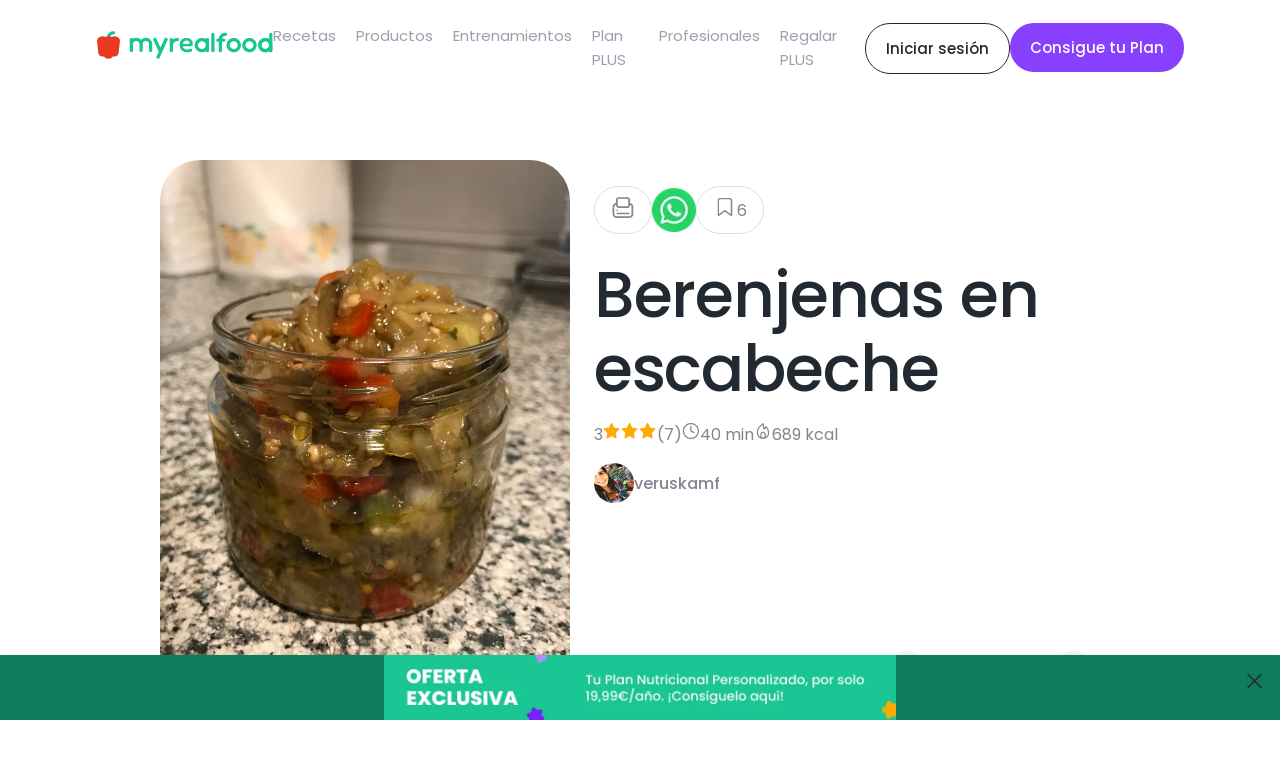

--- FILE ---
content_type: text/html; charset=utf-8
request_url: https://www.myrealfood.app/es/recipe/7Kq0HZKss5uMbSCFCEMn
body_size: 13508
content:
<!DOCTYPE html><html lang="es"><head><meta charSet="utf-8" data-next-head=""/><meta name="viewport" content="width=device-width" data-next-head=""/><title data-next-head="">Receta saludable de Berenjenas en escabeche </title><meta content="Berenjenas en escabeche  - Berenjena, Pimiento rojo, Albahaca - Snack, Cena, Rápido, Comidas, Desayuno" name="description" data-next-head=""/><meta content="receta, saludable, berenjenas, escabeche, Berenjena, Pimiento rojo, Albahaca, Aceite de oliva virgen extra, Cebolla, Orégano, Vinagre de vino blanco, Pimienta negra, Ajo, Sal, Snack, Cena, Rápido, Comidas, Desayuno" name="keywords" data-next-head=""/><meta property="og:title" content="Receta de Berenjenas en escabeche " data-next-head=""/><meta property="og:description" content="Cortar en juliana las berenjenas sin piel. ,Cocinar en agua suficiente para cubrirlas y las 2 cucharadas de vinagre durante 20 minutos. ,Colar las berenjenas y exprimir con las manos el excedente de liquido.  Reservar. ,Cortar a tu preferencia la cebolla, el ajo y pimiento. Agregar a las berenjenas. ,Salpimentar al gusto.,Añadir el orégano y albahaca al gusto.,Agregar AOVE y una cucharada de vinagre a la mezcla anterior. ,Transferir a un envase de vidrio con tapa. ,Mantener refrigerado.  Berenjena 600 gramos (aprox. 3 unidades),Pimiento rojo 100 gramos (aprox. ½ unidades),Albahaca 100 gramos,Aceite de oliva virgen extra 60 gramos (aprox. 4 cucharadas),Cebolla 50 gramos (aprox. ½ unidades),Orégano 5 gramos (aprox. 1 cucharadita),Vinagre de vino blanco 3 gramos (aprox. 3 cucharadas),Pimienta negra 3 gramos (aprox. 1 cucharadita),Ajo 3 gramos (aprox. 1 unidad),Sal 1 gramo (aprox. 1 cucharadita)" data-next-head=""/><meta property="og:image" content="" data-next-head=""/><script type="application/ld+json" data-next-head="">{"@context":"https://schema.org/","@type":"Recipe","name":"Berenjenas en escabeche ","image":["https://cdn3.myrealfood.app/recipes%2F7Kq0HZKss5uMbSCFCEMn%2Fmain.jpg?alt=media&token=f0124f8a-152d-4dcd-b651-ef6c8099e0ea","https://cdn3.myrealfood.app/recipes%2F7Kq0HZKss5uMbSCFCEMn%2Fmain.jpg?alt=media&token=f0124f8a-152d-4dcd-b651-ef6c8099e0ea"],"author":{"@type":"Person","name":"veruskamf"},"datePublished":"Invalid Date","description":"","recipeCuisine":"Healthy","prepTime":"PT5M","cookTime":"PT20M","totalTime":"PT40M","keywords":"Snack, Cena, Rápido, Comidas, Desayuno","recipeYield":1,"recipeCategory":"Snack, Cena, Rápido, Comidas, Desayuno","nutrition":{"@type":"NutritionInformation","calories":"688.78 calories"},"aggregateRating":{"@type":"AggregateRating","ratingValue":3,"ratingCount":7},"recipeIngredient":["Sal 1 gramo (aprox. 1 cucharadita)","Aceite de oliva virgen extra 60 gramos (aprox. 4 cucharadas)","Vinagre de vino blanco 3 gramos (aprox. 3 cucharadas)","Orégano 5 gramos (aprox. 1 cucharadita)","Berenjena 600 gramos (aprox. 3 unidades)","Cebolla 50 gramos (aprox. ½ unidades)","Pimienta negra 3 gramos (aprox. 1 cucharadita)","Ajo 3 gramos (aprox. 1 unidad)","Pimiento rojo 100 gramos (aprox. ½ unidades)","Albahaca 100 gramos"],"recipeInstructions":[{"@type":"HowToStep","text":"Colar las berenjenas y exprimir con las manos el excedente de liquido.  Reservar. "},{"@type":"HowToStep","text":"Cocinar en agua suficiente para cubrirlas y las 2 cucharadas de vinagre durante 20 minutos. "},{"@type":"HowToStep","text":"Cortar en juliana las berenjenas sin piel. "},{"@type":"HowToStep","text":"Mantener refrigerado. "},{"@type":"HowToStep","text":"Transferir a un envase de vidrio con tapa. "},{"@type":"HowToStep","text":"Agregar AOVE y una cucharada de vinagre a la mezcla anterior. "},{"@type":"HowToStep","text":"Añadir el orégano y albahaca al gusto."},{"@type":"HowToStep","text":"Salpimentar al gusto."},{"@type":"HowToStep","text":"Cortar a tu preferencia la cebolla, el ajo y pimiento. Agregar a las berenjenas. "}]}</script><script type="application/ld+json" data-next-head="">{"@context":"https://schema.org/","@type":"ImageObject","contentUrl":"https://firebasestorage.googleapis.com/v0/b/realfooding-app.appspot.com/o/recipes%2F7Kq0HZKss5uMbSCFCEMn%2Fmain.jpg?alt=media&token=f0124f8a-152d-4dcd-b651-ef6c8099e0ea","license":"/docs/aviso_legal.pdf","acquireLicensePage":"/docs/aviso_legal.pdf","creditText":"Berenjenas en escabeche ","creator":{"@type":"Person","name":"veruskamf"},"copyrightNotice":"Berenjenas en escabeche "}</script><meta name="description" content="La app para mejorar tu estilo de vida saludable. Encuentra recetas, planes de alimentación y mucho más."/><meta name="title" content="MyRealFood: Recetas y planes nutricionales"/><meta property="og:title" content="MyRealFood: Recetas y planes nutricionales"/><meta property="og:description" content="La app para mejorar tu estilo de vida saludable. Encuentra recetas, planes de alimentación y mucho más."/><meta property="og:site_name" content="MyRealFood"/><meta name="msapplication-TileImage" content="MyRealFood"/><meta property="og:type" content="website"/><meta property="og:image:type" content="image/png"/><meta name="apple-itunes-app" content="app-id=1458031749"/><meta name="google-play-app" content="app-id=es.myrealfood.myrealfood"/><link rel="icon" href="/favicon.png"/><link rel="preload" href="/_next/static/media/4b4ebe20759bdbf2-s.p.ttf" as="font" type="font/ttf" crossorigin="anonymous" data-next-font="size-adjust"/><link rel="preload" href="/_next/static/media/a52d0bf095c248da-s.p.ttf" as="font" type="font/ttf" crossorigin="anonymous" data-next-font="size-adjust"/><script id="gtag-init" data-nscript="beforeInteractive">
                      window.dataLayer = window.dataLayer || [];
                      function gtag(){dataLayer.push(arguments);}
                      gtag('js', new Date());
                      gtag('config', 'G-K89Z7R276Z', {
                      page_path: window.location.pathname,
                      });
                    </script><link rel="preload" href="/_next/static/css/8f5ac68d32a5a53a.css" as="style"/><link rel="stylesheet" href="/_next/static/css/8f5ac68d32a5a53a.css" data-n-g=""/><link rel="preload" href="/_next/static/css/a6193f061d68d418.css" as="style"/><link rel="stylesheet" href="/_next/static/css/a6193f061d68d418.css" data-n-p=""/><noscript data-n-css=""></noscript><script defer="" nomodule="" src="/_next/static/chunks/polyfills-42372ed130431b0a.js"></script><script src="https://www.googletagmanager.com/gtag/js?id=G-K89Z7R276Z" defer="" data-nscript="beforeInteractive"></script><script src="/_next/static/chunks/webpack-5381863dc66a9c32.js" defer=""></script><script src="/_next/static/chunks/framework-97862ef36bc4065f.js" defer=""></script><script src="/_next/static/chunks/main-a5617e3cf30d9373.js" defer=""></script><script src="/_next/static/chunks/pages/_app-237946ec16532a60.js" defer=""></script><script src="/_next/static/chunks/7644-aafb3a5fb8f31bdb.js" defer=""></script><script src="/_next/static/chunks/5710-43397ccf0e609895.js" defer=""></script><script src="/_next/static/chunks/9667-0e832541dec18025.js" defer=""></script><script src="/_next/static/chunks/3343-2360e4564aaa5edd.js" defer=""></script><script src="/_next/static/chunks/443-afab1e9dc76ca08f.js" defer=""></script><script src="/_next/static/chunks/pages/%5Blang%5D/recipe/%5Bid%5D-be42e885708a2823.js" defer=""></script><script src="/_next/static/PYeuHtNLASxyq_qeXPg2a/_buildManifest.js" defer=""></script><script src="/_next/static/PYeuHtNLASxyq_qeXPg2a/_ssgManifest.js" defer=""></script></head><div id="__next"><main class="__className_95cf1c"><div style="position:relative"><div class="navLayout_hiddenHeader__uG1RJ"><nav><header class="header_content__qH8tg"><div class="header_leftContent__dq69C"><a title="MyRealFood" href="/es"><img alt="MyRealFood" title="MyRealFood" loading="lazy" width="180" height="30" decoding="async" data-nimg="1" class="header_logo__fRHf0" style="color:transparent" src="/_next/static/media/logo.72ff380d.svg"/></a></div><div class="header_hambugerMenu__GHwfC"><span><svg width="17" height="9" viewBox="0 0 17 9" fill="none" xmlns="http://www.w3.org/2000/svg"><path id="Vector 123" d="M1 1H16M1 8H16" stroke="black" stroke-width="2" stroke-linecap="round" stroke-linejoin="round"></path></svg></span></div><ul class="header_links__GnpLN"><li style="margin-right:20px"><a class="header_link__Navi8" title="Recetas" href="/es/recipes"><p class="typography_typography__2U0Nq typography_body2__99JpO typography_left__zd4Id ">Recetas</p></a></li><li style="margin-right:20px"><a class="header_link__Navi8" title="Productos" href="/es/products"><p class="typography_typography__2U0Nq typography_body2__99JpO typography_left__zd4Id ">Productos</p></a></li><li style="margin-right:20px"><a class="header_link__Navi8" title="Entrenamientos" href="/es/workouts"><p class="typography_typography__2U0Nq typography_body2__99JpO typography_left__zd4Id ">Entrenamientos</p></a></li><li style="margin-right:20px"><a class="header_link__Navi8" title="Plan PLUS" href="/es/plus"><p class="typography_typography__2U0Nq typography_body2__99JpO typography_left__zd4Id ">Plan PLUS</p></a></li><li style="margin-right:20px"><a class="header_link__Navi8" title="Profesionales" href="/es/professionals"><p class="typography_typography__2U0Nq typography_body2__99JpO typography_left__zd4Id ">Profesionales</p></a></li><li style="margin-right:20px"><a class="header_link__Navi8" title="Regalar PLUS" href="/es/regalo"><p class="typography_typography__2U0Nq typography_body2__99JpO typography_left__zd4Id ">Regalar PLUS</p></a></li></ul><div class="header_rightContent__aCqww"><div class="desktop"><a href="/login" title="Iniciar sesión"><div class="button_secondary-button__e41dv button_secondary-button--default__UTnAo"><span class="typography_typography__2U0Nq typography_callout__xxHMT typography_center__BdNmB ">Iniciar sesión</span></div></a></div><div class=""><a href="/onboarding" title="Consigue tu Plan"><div class="button_secondary-button__e41dv button_secondary-button--plus__UitAO"><span class="typography_typography__2U0Nq typography_callout__xxHMT typography_center__BdNmB ">Consigue tu Plan</span></div></a></div></div></header></nav></div><div class="recipe_top__EtguQ"><div class="recipeMedia_container__Z17WO"><div class="recipeMedia_multimediaItem__g3tcE"><img loading="eager" class="recipeMedia_image__LNffB" src="https://cdn3.myrealfood.app/recipes%2F7Kq0HZKss5uMbSCFCEMn%2Fmain.jpg?alt=media&amp;token=f0124f8a-152d-4dcd-b651-ef6c8099e0ea" alt="Berenjenas en escabeche " title="Berenjenas en escabeche " width="1024" height="1024"/></div><div><div class="recipeMedia_controls__q7k8P"><div class="recipeMedia_likes__3fSUp"><span><svg version="1.0" xmlns="http://www.w3.org/2000/svg" width="20" height="20" viewBox="0 0 230 230" preserveAspectRatio="xMidYMid meet"><g transform="translate(0.000000,230.000000) scale(0.100000,-0.100000)" fill="currentColor" stroke="none"><path d="M642 2077 c-46 -14 -121 -84 -143 -132 -16 -34 -19 -67 -19 -226 l0 -185 -50 -13 c-72 -18 -161 -81 -204 -144 -72 -106 -71 -95 -71 -557 0 -373 2 -420 18 -460 42 -108 129 -195 237 -237 41 -16 104 -18 682 -21 377 -2 666 1 708 7 141 19 244 94 303 219 l32 67 0 425 0 425 -32 67 c-50 106 -150 191 -250 212 l-31 7 -4 187 c-3 186 -3 187 -33 241 -32 59 -75 96 -132 117 -48 17 -958 18 -1011 1z m967 -162 c16 -8 31 -22 35 -30 3 -9 6 -151 6 -316 l0 -300 -25 -24 -24 -25 -456 0 -456 0 -24 25 -25 24 0 301 0 302 29 29 29 29 442 0 c367 0 446 -2 469 -15z m-1129 -613 c0 -117 81 -218 194 -242 36 -7 198 -10 502 -8 496 3 482 2 559 69 47 42 73 98 82 178 5 57 8 61 27 55 39 -12 84 -53 105 -98 21 -43 22 -53 19 -449 l-3 -405 -30 -43 c-16 -23 -50 -53 -74 -66 l-44 -23 -664 0 c-725 0 -703 -2 -767 58 -65 61 -66 67 -66 490 0 411 1 425 53 481 26 28 77 61 95 61 8 0 12 -18 12 -58z"></path><path d="M546 879 c-34 -27 -35 -71 -1 -104 13 -14 36 -25 50 -25 33 0 75 42 75 75 0 33 -41 75 -73 75 -13 0 -36 -9 -51 -21z"></path><path d="M538 580 c-25 -26 -29 -36 -24 -63 13 -70 -17 -67 628 -67 l579 0 24 25 c27 26 31 54 13 88 -25 47 -11 46 -616 47 l-574 0 -30 -30z"></path></g></svg></span></div><div class="recipeMedia_whatsapp__9tovL"><img alt="whatsapp" title="whatsapp" loading="lazy" width="40" height="40" decoding="async" data-nimg="1" style="color:transparent" srcSet="/_next/image?url=%2Fassets%2Fwhatsapp.png&amp;w=48&amp;q=75 1x, /_next/image?url=%2Fassets%2Fwhatsapp.png&amp;w=96&amp;q=75 2x" src="/_next/image?url=%2Fassets%2Fwhatsapp.png&amp;w=96&amp;q=75"/></div><div class="recipeMedia_likes__3fSUp"><span><svg width="20" height="20" viewBox="0 0 20 20" fill="none" xmlns="http://www.w3.org/2000/svg"><g id="icon/save"><path id="Vector" d="M15.3518 17L9.90733 13.1111L4.46289 17V4.55556C4.46289 4.143 4.62678 3.74733 4.9185 3.45561C5.21023 3.16389 5.60589 3 6.01845 3H13.7962C14.2088 3 14.6044 3.16389 14.8962 3.45561C15.1879 3.74733 15.3518 4.143 15.3518 4.55556V17Z" stroke="currentColor" stroke-width="1.17647" stroke-linecap="round" stroke-linejoin="round"></path></g></svg></span><p class="typography_typography__2U0Nq typography_body1__UfbFi typography_left__zd4Id ">6</p></div></div><div class="recipeMedia_back__dDFHn"><span><svg xmlns="http://www.w3.org/2000/svg" width="16" height="10" viewBox="0 0 16 10" fill="none"><path d="M1.37702 1.67773L7.94156 8.24228L14.5061 1.67773" stroke="currentColor" stroke-width="1.60586" stroke-linecap="round" stroke-linejoin="round"></path></svg></span></div></div></div><div class="recipeInfo_basic__X2VQc"><div class="recipeInfo_buttons__b7fzH"><div class="recipeInfo_button__47dbp"><span><svg version="1.0" xmlns="http://www.w3.org/2000/svg" width="24" height="24" viewBox="0 0 230 230" preserveAspectRatio="xMidYMid meet"><g transform="translate(0.000000,230.000000) scale(0.100000,-0.100000)" fill="currentColor" stroke="none"><path d="M642 2077 c-46 -14 -121 -84 -143 -132 -16 -34 -19 -67 -19 -226 l0 -185 -50 -13 c-72 -18 -161 -81 -204 -144 -72 -106 -71 -95 -71 -557 0 -373 2 -420 18 -460 42 -108 129 -195 237 -237 41 -16 104 -18 682 -21 377 -2 666 1 708 7 141 19 244 94 303 219 l32 67 0 425 0 425 -32 67 c-50 106 -150 191 -250 212 l-31 7 -4 187 c-3 186 -3 187 -33 241 -32 59 -75 96 -132 117 -48 17 -958 18 -1011 1z m967 -162 c16 -8 31 -22 35 -30 3 -9 6 -151 6 -316 l0 -300 -25 -24 -24 -25 -456 0 -456 0 -24 25 -25 24 0 301 0 302 29 29 29 29 442 0 c367 0 446 -2 469 -15z m-1129 -613 c0 -117 81 -218 194 -242 36 -7 198 -10 502 -8 496 3 482 2 559 69 47 42 73 98 82 178 5 57 8 61 27 55 39 -12 84 -53 105 -98 21 -43 22 -53 19 -449 l-3 -405 -30 -43 c-16 -23 -50 -53 -74 -66 l-44 -23 -664 0 c-725 0 -703 -2 -767 58 -65 61 -66 67 -66 490 0 411 1 425 53 481 26 28 77 61 95 61 8 0 12 -18 12 -58z"></path><path d="M546 879 c-34 -27 -35 -71 -1 -104 13 -14 36 -25 50 -25 33 0 75 42 75 75 0 33 -41 75 -73 75 -13 0 -36 -9 -51 -21z"></path><path d="M538 580 c-25 -26 -29 -36 -24 -63 13 -70 -17 -67 628 -67 l579 0 24 25 c27 26 31 54 13 88 -25 47 -11 46 -616 47 l-574 0 -30 -30z"></path></g></svg></span></div><img alt="whatsapp" title="whatsapp" loading="lazy" width="44" height="44" decoding="async" data-nimg="1" style="color:transparent;cursor:pointer" srcSet="/_next/image?url=%2Fassets%2Fwhatsapp.png&amp;w=48&amp;q=75 1x, /_next/image?url=%2Fassets%2Fwhatsapp.png&amp;w=96&amp;q=75 2x" src="/_next/image?url=%2Fassets%2Fwhatsapp.png&amp;w=96&amp;q=75"/><div class="recipeInfo_button__47dbp"><span><svg width="24" height="24" viewBox="0 0 20 20" fill="none" xmlns="http://www.w3.org/2000/svg"><g id="icon/save"><path id="Vector" d="M15.3518 17L9.90733 13.1111L4.46289 17V4.55556C4.46289 4.143 4.62678 3.74733 4.9185 3.45561C5.21023 3.16389 5.60589 3 6.01845 3H13.7962C14.2088 3 14.6044 3.16389 14.8962 3.45561C15.1879 3.74733 15.3518 4.143 15.3518 4.55556V17Z" stroke="currentColor" stroke-width="1.17647" stroke-linecap="round" stroke-linejoin="round"></path></g></svg></span><p class="typography_typography__2U0Nq typography_body1__UfbFi typography_left__zd4Id ">6</p></div></div><h1 class="typography_typography__2U0Nq typography_h1__tosTY typography_left__zd4Id ">Berenjenas en escabeche </h1><div class="recipeInfo_info__q5Z96"><span class="recipeInfo_span__VME4p"><p class="typography_typography__2U0Nq typography_body1__UfbFi typography_left__zd4Id "> <!-- -->3<!-- --> </p><span><svg xmlns="http://www.w3.org/2000/svg" width="18" height="18" viewBox="0 0 20 20" fill="none"><path d="M8.86634 1.34986C9.1183 0.813134 9.8817 0.813134 10.1337 1.34986L12.277 5.91567C12.3761 6.12678 12.5738 6.27467 12.8043 6.3101L17.6544 7.05554C18.2174 7.14207 18.4468 7.8289 18.0489 8.23644L14.4969 11.8743C14.3416 12.0334 14.2711 12.2567 14.3069 12.4761L15.1389 17.577C15.233 18.1538 14.6207 18.5851 14.1093 18.3023L9.83875 15.9407C9.62796 15.8242 9.37204 15.8242 9.16125 15.9407L4.89071 18.3023C4.37932 18.5851 3.76702 18.1538 3.8611 17.577L4.6931 12.4761C4.72888 12.2567 4.65836 12.0334 4.50309 11.8743L0.951087 8.23644C0.553171 7.8289 0.782627 7.14207 1.3456 7.05554L6.19573 6.3101C6.42623 6.27467 6.62395 6.12678 6.72304 5.91567L8.86634 1.34986Z" fill="#FFAB07"></path></svg></span><span><svg xmlns="http://www.w3.org/2000/svg" width="18" height="18" viewBox="0 0 20 20" fill="none"><path d="M8.86634 1.34986C9.1183 0.813134 9.8817 0.813134 10.1337 1.34986L12.277 5.91567C12.3761 6.12678 12.5738 6.27467 12.8043 6.3101L17.6544 7.05554C18.2174 7.14207 18.4468 7.8289 18.0489 8.23644L14.4969 11.8743C14.3416 12.0334 14.2711 12.2567 14.3069 12.4761L15.1389 17.577C15.233 18.1538 14.6207 18.5851 14.1093 18.3023L9.83875 15.9407C9.62796 15.8242 9.37204 15.8242 9.16125 15.9407L4.89071 18.3023C4.37932 18.5851 3.76702 18.1538 3.8611 17.577L4.6931 12.4761C4.72888 12.2567 4.65836 12.0334 4.50309 11.8743L0.951087 8.23644C0.553171 7.8289 0.782627 7.14207 1.3456 7.05554L6.19573 6.3101C6.42623 6.27467 6.62395 6.12678 6.72304 5.91567L8.86634 1.34986Z" fill="#FFAB07"></path></svg></span><span><svg xmlns="http://www.w3.org/2000/svg" width="18" height="18" viewBox="0 0 20 20" fill="none"><path d="M8.86634 1.34986C9.1183 0.813134 9.8817 0.813134 10.1337 1.34986L12.277 5.91567C12.3761 6.12678 12.5738 6.27467 12.8043 6.3101L17.6544 7.05554C18.2174 7.14207 18.4468 7.8289 18.0489 8.23644L14.4969 11.8743C14.3416 12.0334 14.2711 12.2567 14.3069 12.4761L15.1389 17.577C15.233 18.1538 14.6207 18.5851 14.1093 18.3023L9.83875 15.9407C9.62796 15.8242 9.37204 15.8242 9.16125 15.9407L4.89071 18.3023C4.37932 18.5851 3.76702 18.1538 3.8611 17.577L4.6931 12.4761C4.72888 12.2567 4.65836 12.0334 4.50309 11.8743L0.951087 8.23644C0.553171 7.8289 0.782627 7.14207 1.3456 7.05554L6.19573 6.3101C6.42623 6.27467 6.62395 6.12678 6.72304 5.91567L8.86634 1.34986Z" fill="#FFAB07"></path></svg></span><p class="typography_typography__2U0Nq typography_body1__UfbFi typography_left__zd4Id "> <!-- -->(<!-- -->7<!-- -->)<!-- --> </p></span><span class="recipeInfo_span__VME4p"><span><svg xmlns="http://www.w3.org/2000/svg" width="18" height="18" viewBox="0 0 16 15" fill="none"><path d="M7.94294 14.1867C11.6296 14.1867 14.6183 11.198 14.6183 7.5113C14.6183 3.8246 11.6296 0.835938 7.94294 0.835938C4.25624 0.835938 1.26758 3.8246 1.26758 7.5113C1.26758 11.198 4.25624 14.1867 7.94294 14.1867Z" stroke="currentColor" stroke-width="1.10784" stroke-linecap="round" stroke-linejoin="round"></path><path d="M7.94238 3.50586V7.51108L10.6125 8.84615" stroke="currentColor" stroke-width="1.10784" stroke-linecap="round" stroke-linejoin="round"></path></svg></span><p class="typography_typography__2U0Nq typography_body1__UfbFi typography_left__zd4Id ">40 min<!-- --> </p></span><span class="recipeInfo_span__VME4p"><span><svg xmlns="http://www.w3.org/2000/svg" width="18" height="18" viewBox="0 0 16 17" fill="none"><path d="M7.55135 1.86483C-0.622609 8.54667 2.89693 15.2594 7.901 15.2594C14.9307 15.2594 14.0641 7.61566 10.7724 4.29875C10.5982 4.12324 10.3149 4.25382 10.3149 4.50109V5.41387C10.3149 5.93762 9.89035 6.36221 9.3666 6.36221C8.84284 6.36221 8.41826 5.93762 8.41826 5.41387V2.28724C8.41826 1.83362 7.90256 1.57774 7.55135 1.86483Z" stroke="currentColor" stroke-width="1.10787" stroke-linecap="round"></path><path d="M7.97571 9.62891C6.05989 9.78856 4.3995 15.1529 7.97571 15.1529C11.999 15.1529 9.73193 9.62891 7.97571 9.62891Z" stroke="currentColor" stroke-width="1.10787" stroke-linecap="round"></path></svg></span><p class="typography_typography__2U0Nq typography_body1__UfbFi typography_left__zd4Id ">0 kcal</p></span></div><div class="recipeInfo_author__rt2nw"><img loading="lazy" width="40" height="40" class="recipeInfo_avatar__Qophz" src="https://cdn3.myrealfood.app/users%2FGMFVRRywavPrKQQlCYbQMHWrGC03%2FprofileImage%2Fprofile.jpg?alt=media&amp;token=e77fae45-51cd-4e2f-b0d6-82f5d1c41d0e" alt="veruskamf" title="veruskamf"/><p class="typography_typography__2U0Nq typography_headline__zStDb typography_left__zd4Id ">veruskamf</p></div></div></div><div class="recipe_grid__YxIpX"><div><h2 class="typography_typography__2U0Nq typography_h3__48YH6 typography_left__zd4Id recipe_title__dCdbP">Preparación de la receta</h2><div class="recipeSteps_container__Z3hYK"><div class="recipeSteps_step__cGLoL"><div class="recipeSteps_stepNumber__Ej9a1"><p class="typography_typography__2U0Nq typography_body2__99JpO typography_left__zd4Id ">1</p></div><div><p class="typography_typography__2U0Nq typography_body1__UfbFi typography_left__zd4Id ">Cortar en juliana las berenjenas sin piel. </p><div style="display:flex;justify-content:flex-start;flex-wrap:wrap"></div></div></div><div class="recipeSteps_step__cGLoL"><div class="recipeSteps_stepNumber__Ej9a1"><p class="typography_typography__2U0Nq typography_body2__99JpO typography_left__zd4Id ">2</p></div><div><p class="typography_typography__2U0Nq typography_body1__UfbFi typography_left__zd4Id ">Cocinar en agua suficiente para cubrirlas y las 2 cucharadas de vinagre durante 20 minutos. </p><div style="display:flex;justify-content:flex-start;flex-wrap:wrap"></div></div></div><div class="recipeSteps_step__cGLoL"><div class="recipeSteps_stepNumber__Ej9a1"><p class="typography_typography__2U0Nq typography_body2__99JpO typography_left__zd4Id ">3</p></div><div><p class="typography_typography__2U0Nq typography_body1__UfbFi typography_left__zd4Id ">Colar las berenjenas y exprimir con las manos el excedente de liquido.  Reservar. </p><div style="display:flex;justify-content:flex-start;flex-wrap:wrap"></div></div></div><div class="recipeSteps_step__cGLoL"><div class="recipeSteps_stepNumber__Ej9a1"><p class="typography_typography__2U0Nq typography_body2__99JpO typography_left__zd4Id ">4</p></div><div><p class="typography_typography__2U0Nq typography_body1__UfbFi typography_left__zd4Id ">Cortar a tu preferencia la cebolla, el ajo y pimiento. Agregar a las berenjenas. </p><div style="display:flex;justify-content:flex-start;flex-wrap:wrap"></div></div></div><div class="recipeSteps_step__cGLoL"><div class="recipeSteps_stepNumber__Ej9a1"><p class="typography_typography__2U0Nq typography_body2__99JpO typography_left__zd4Id ">5</p></div><div><p class="typography_typography__2U0Nq typography_body1__UfbFi typography_left__zd4Id ">Salpimentar al gusto.</p><div style="display:flex;justify-content:flex-start;flex-wrap:wrap"></div></div></div><div class="recipeSteps_step__cGLoL"><div class="recipeSteps_stepNumber__Ej9a1"><p class="typography_typography__2U0Nq typography_body2__99JpO typography_left__zd4Id ">6</p></div><div><p class="typography_typography__2U0Nq typography_body1__UfbFi typography_left__zd4Id ">Añadir el orégano y albahaca al gusto.</p><div style="display:flex;justify-content:flex-start;flex-wrap:wrap"></div></div></div><div class="recipeSteps_step__cGLoL"><div class="recipeSteps_stepNumber__Ej9a1"><p class="typography_typography__2U0Nq typography_body2__99JpO typography_left__zd4Id ">7</p></div><div><p class="typography_typography__2U0Nq typography_body1__UfbFi typography_left__zd4Id ">Agregar AOVE y una cucharada de vinagre a la mezcla anterior. </p><div style="display:flex;justify-content:flex-start;flex-wrap:wrap"></div></div></div><div class="recipeSteps_step__cGLoL"><div class="recipeSteps_stepNumber__Ej9a1"><p class="typography_typography__2U0Nq typography_body2__99JpO typography_left__zd4Id ">8</p></div><div><p class="typography_typography__2U0Nq typography_body1__UfbFi typography_left__zd4Id ">Transferir a un envase de vidrio con tapa. </p><div style="display:flex;justify-content:flex-start;flex-wrap:wrap"></div></div></div><div class="recipeSteps_step__cGLoL"><div class="recipeSteps_stepNumber__Ej9a1"><p class="typography_typography__2U0Nq typography_body2__99JpO typography_left__zd4Id ">9</p></div><div><p class="typography_typography__2U0Nq typography_body1__UfbFi typography_left__zd4Id ">Mantener refrigerado. </p><div style="display:flex;justify-content:flex-start;flex-wrap:wrap"></div></div></div></div></div><div><div class="recipeInfo_container___gKZk"><div class="recipeInfo_title__3QpW1"><h2 class="typography_typography__2U0Nq typography_h3__48YH6 typography_left__zd4Id ">Ingredientes</h2><div style="display:flex;justify-content:space-between;align-items:center;width:200px;margin:auto"><button style="border-radius:100%;width:33px;height:33px;background:#F1F1F6"><span class="typography_typography__2U0Nq typography_headline__zStDb typography_left__zd4Id ">-</span></button><div style="white-space:nowrap"><p class="typography_typography__2U0Nq typography_headline__zStDb typography_left__zd4Id ">1<!-- --> <!-- -->ración</p></div><button style="border-radius:100%;width:33px;height:33px;background:#F1F1F6"><span class="typography_typography__2U0Nq typography_headline__zStDb typography_left__zd4Id ">+</span></button></div></div><div class="recipeInfo_counter__VmOJi"><div style="display:flex;justify-content:space-between;align-items:center;width:200px;margin:auto"><button style="border-radius:100%;width:33px;height:33px;background:#F1F1F6"><span class="typography_typography__2U0Nq typography_headline__zStDb typography_left__zd4Id ">-</span></button><div style="white-space:nowrap"><p class="typography_typography__2U0Nq typography_headline__zStDb typography_left__zd4Id ">1<!-- --> <!-- -->ración</p></div><button style="border-radius:100%;width:33px;height:33px;background:#F1F1F6"><span class="typography_typography__2U0Nq typography_headline__zStDb typography_left__zd4Id ">+</span></button></div></div><a class="recipeInfo_ingredient__kzcZc" title="Berenjena" href="/product/0000000000000000000066"><img loading="lazy" class="recipeInfo_image__xdK9j" width="50" height="50" style="object-fit:cover" src="https://firebasestorage.googleapis.com/v0/b/realfooding-app.appspot.com/o/products%2F00000000000000000000%2F0000000000000000000066.jpeg?alt=media&amp;token=13c67dcc-0af8-41e5-98e2-5189543a2a25" alt="Berenjena" title="Berenjena"/><div><p class="typography_typography__2U0Nq typography_headline__zStDb typography_left__zd4Id ">Berenjena</p><div class="recipeInfo_subtitle__Xbaxs"><p class="typography_typography__2U0Nq typography_body2__99JpO typography_left__zd4Id ">600 gramos (aprox. 3 unidades)</p></div></div></a><a class="recipeInfo_ingredient__kzcZc" title="Albahaca" href="/product/00000000000000000000427"><img loading="lazy" class="recipeInfo_image__xdK9j" width="50" height="50" style="object-fit:cover" src="https://firebasestorage.googleapis.com/v0/b/realfooding-app.appspot.com/o/products%2F00000000000000000000427%2Fimage_url.jpeg?alt=media&amp;token=dbcdedc3-cf13-4d21-95f3-2f4159e58b49" alt="Albahaca" title="Albahaca"/><div><p class="typography_typography__2U0Nq typography_headline__zStDb typography_left__zd4Id ">Albahaca</p><div class="recipeInfo_subtitle__Xbaxs"><p class="typography_typography__2U0Nq typography_body2__99JpO typography_left__zd4Id ">100 gramos</p></div></div></a><a class="recipeInfo_ingredient__kzcZc" title="Pimiento rojo" href="/product/0000000000000000000073"><img loading="lazy" class="recipeInfo_image__xdK9j" width="50" height="50" style="object-fit:cover" src="https://firebasestorage.googleapis.com/v0/b/realfooding-app.appspot.com/o/products%2F00000000000000000000%2F0000000000000000000073.jpeg?alt=media&amp;token=8a535a1a-b41e-4062-9a1e-40227faa33d3" alt="Pimiento rojo" title="Pimiento rojo"/><div><p class="typography_typography__2U0Nq typography_headline__zStDb typography_left__zd4Id ">Pimiento rojo</p><div class="recipeInfo_subtitle__Xbaxs"><p class="typography_typography__2U0Nq typography_body2__99JpO typography_left__zd4Id ">100 gramos (aprox. ½ unidades)</p></div></div></a><a class="recipeInfo_ingredient__kzcZc" title="Aceite de oliva virgen extra" href="/product/00000000000000000000385"><img loading="lazy" class="recipeInfo_image__xdK9j" width="50" height="50" style="object-fit:cover" src="https://firebasestorage.googleapis.com/v0/b/realfooding-app.appspot.com/o/products%2F00000000000000000000%2F00000000000000000000385.jpeg?alt=media&amp;token=1f2c424d-c000-49a2-91fb-850349429a2d" alt="Aceite de oliva virgen extra" title="Aceite de oliva virgen extra"/><div><p class="typography_typography__2U0Nq typography_headline__zStDb typography_left__zd4Id ">Aceite de oliva virgen extra</p><div class="recipeInfo_subtitle__Xbaxs"><p class="typography_typography__2U0Nq typography_body2__99JpO typography_left__zd4Id ">60 gramos (aprox. 4 cucharadas)</p></div></div></a><a class="recipeInfo_ingredient__kzcZc" title="Cebolla" href="/product/0000000000000000000063"><img loading="lazy" class="recipeInfo_image__xdK9j" width="50" height="50" style="object-fit:cover" src="https://firebasestorage.googleapis.com/v0/b/realfooding-app.appspot.com/o/products%2F00000000000000000000%2F0000000000000000000063.jpeg?alt=media&amp;token=355bc784-7b27-445d-bc1f-e5b23c1ed47a" alt="Cebolla" title="Cebolla"/><div><p class="typography_typography__2U0Nq typography_headline__zStDb typography_left__zd4Id ">Cebolla</p><div class="recipeInfo_subtitle__Xbaxs"><p class="typography_typography__2U0Nq typography_body2__99JpO typography_left__zd4Id ">50 gramos (aprox. ½ unidades)</p></div></div></a><a class="recipeInfo_ingredient__kzcZc" title="Orégano" href="/product/00000000000000000000441"><img loading="lazy" class="recipeInfo_image__xdK9j" width="50" height="50" style="object-fit:cover" src="https://firebasestorage.googleapis.com/v0/b/realfooding-app.appspot.com/o/products%2F00000000000000000000%2F00000000000000000000441.jpeg?alt=media&amp;token=249a5f86-2dff-43b5-8793-f8bfab278388" alt="Orégano" title="Orégano"/><div><p class="typography_typography__2U0Nq typography_headline__zStDb typography_left__zd4Id ">Orégano</p><div class="recipeInfo_subtitle__Xbaxs"><p class="typography_typography__2U0Nq typography_body2__99JpO typography_left__zd4Id ">5 gramos (aprox. 1 cucharadita)</p></div></div></a><a class="recipeInfo_ingredient__kzcZc" title="Ajo" href="/product/0000000000000000000062"><img loading="lazy" class="recipeInfo_image__xdK9j" width="50" height="50" style="object-fit:cover" src="https://firebasestorage.googleapis.com/v0/b/realfooding-app.appspot.com/o/products%2F00000000000000000000%2F0000000000000000000062.jpeg?alt=media&amp;token=af2bd722-e06e-4c0c-a4fd-4d95a0d50f02" alt="Ajo" title="Ajo"/><div><p class="typography_typography__2U0Nq typography_headline__zStDb typography_left__zd4Id ">Ajo</p><div class="recipeInfo_subtitle__Xbaxs"><p class="typography_typography__2U0Nq typography_body2__99JpO typography_left__zd4Id ">3 gramos (aprox. 1 unidad)</p></div></div></a><a class="recipeInfo_ingredient__kzcZc" title="Pimienta negra" href="/product/00000000000000000000429"><img loading="lazy" class="recipeInfo_image__xdK9j" width="50" height="50" style="object-fit:cover" src="https://firebasestorage.googleapis.com/v0/b/realfooding-app.appspot.com/o/products%2F00000000000000000000%2F00000000000000000000429.jpeg?alt=media&amp;token=518c4370-3d23-4162-bfbc-1d40dbf4ad70" alt="Pimienta negra" title="Pimienta negra"/><div><p class="typography_typography__2U0Nq typography_headline__zStDb typography_left__zd4Id ">Pimienta negra</p><div class="recipeInfo_subtitle__Xbaxs"><p class="typography_typography__2U0Nq typography_body2__99JpO typography_left__zd4Id ">3 gramos (aprox. 1 cucharadita)</p></div></div></a><a class="recipeInfo_ingredient__kzcZc" title="Vinagre de vino blanco" href="/product/00000000000000000000561"><img loading="lazy" class="recipeInfo_image__xdK9j" width="50" height="50" style="object-fit:cover" src="https://firebasestorage.googleapis.com/v0/b/realfooding-app.appspot.com/o/products%2F00000000000000000000561%2Fimage_url.jpeg?alt=media&amp;token=c61ce4d8-df41-4edf-a2d6-c21a24d16ece" alt="Vinagre de vino blanco" title="Vinagre de vino blanco"/><div><p class="typography_typography__2U0Nq typography_headline__zStDb typography_left__zd4Id ">Vinagre de vino blanco</p><div class="recipeInfo_subtitle__Xbaxs"><p class="typography_typography__2U0Nq typography_body2__99JpO typography_left__zd4Id ">3 gramos (aprox. 3 cucharadas)</p></div></div></a><a class="recipeInfo_ingredient__kzcZc" title="Sal" href="/product/00000000000000000000432"><img loading="lazy" class="recipeInfo_image__xdK9j" width="50" height="50" style="object-fit:cover" src="https://firebasestorage.googleapis.com/v0/b/realfooding-app.appspot.com/o/products%2F00000000000000000000%2F00000000000000000000432.jpeg?alt=media&amp;token=9d79a994-2439-4379-a888-ddd41d759e47" alt="Sal" title="Sal"/><div><p class="typography_typography__2U0Nq typography_headline__zStDb typography_left__zd4Id ">Sal</p><div class="recipeInfo_subtitle__Xbaxs"><p class="typography_typography__2U0Nq typography_body2__99JpO typography_left__zd4Id ">1 gramo (aprox. 1 cucharadita)</p></div></div></a></div></div></div><div class="recipe_tabs__SfWT1"><div style="padding-bottom:0px" class="tabs_tabsContainer__2HHyw"><div class="tabs_tabButtons__15fc7"><div class="tabs_tab__2Hxag"><p class="typography_typography__2U0Nq typography_headline__zStDb typography_center__BdNmB ">Ingredientes</p></div><div class="tabs_tab__2Hxag"><p class="typography_typography__2U0Nq typography_headline__zStDb typography_center__BdNmB ">Pasos</p></div><div class="tabs_tab__2Hxag"><p class="typography_typography__2U0Nq typography_headline__zStDb typography_center__BdNmB ">Calorías</p></div><div class="tabs_glider__cWjnR" style="width:0px;transform:translateX(0px)"></div></div><div class="tabs_tabContent__7Un_U"><div class="tabs_tabPane__Y22U_ tabs_active__AKdDm"><div class="recipeInfo_container___gKZk"><div class="recipeInfo_title__3QpW1"><h2 class="typography_typography__2U0Nq typography_h3__48YH6 typography_left__zd4Id ">Ingredientes</h2><div style="display:flex;justify-content:space-between;align-items:center;width:200px;margin:auto"><button style="border-radius:100%;width:33px;height:33px;background:#F1F1F6"><span class="typography_typography__2U0Nq typography_headline__zStDb typography_left__zd4Id ">-</span></button><div style="white-space:nowrap"><p class="typography_typography__2U0Nq typography_headline__zStDb typography_left__zd4Id ">1<!-- --> <!-- -->ración</p></div><button style="border-radius:100%;width:33px;height:33px;background:#F1F1F6"><span class="typography_typography__2U0Nq typography_headline__zStDb typography_left__zd4Id ">+</span></button></div></div><div class="recipeInfo_counter__VmOJi"><div style="display:flex;justify-content:space-between;align-items:center;width:200px;margin:auto"><button style="border-radius:100%;width:33px;height:33px;background:#F1F1F6"><span class="typography_typography__2U0Nq typography_headline__zStDb typography_left__zd4Id ">-</span></button><div style="white-space:nowrap"><p class="typography_typography__2U0Nq typography_headline__zStDb typography_left__zd4Id ">1<!-- --> <!-- -->ración</p></div><button style="border-radius:100%;width:33px;height:33px;background:#F1F1F6"><span class="typography_typography__2U0Nq typography_headline__zStDb typography_left__zd4Id ">+</span></button></div></div><a class="recipeInfo_ingredient__kzcZc" title="Berenjena" href="/product/0000000000000000000066"><img loading="lazy" class="recipeInfo_image__xdK9j" width="50" height="50" style="object-fit:cover" src="https://firebasestorage.googleapis.com/v0/b/realfooding-app.appspot.com/o/products%2F00000000000000000000%2F0000000000000000000066.jpeg?alt=media&amp;token=13c67dcc-0af8-41e5-98e2-5189543a2a25" alt="Berenjena" title="Berenjena"/><div><p class="typography_typography__2U0Nq typography_headline__zStDb typography_left__zd4Id ">Berenjena</p><div class="recipeInfo_subtitle__Xbaxs"><p class="typography_typography__2U0Nq typography_body2__99JpO typography_left__zd4Id ">600 gramos (aprox. 3 unidades)</p></div></div></a><a class="recipeInfo_ingredient__kzcZc" title="Albahaca" href="/product/00000000000000000000427"><img loading="lazy" class="recipeInfo_image__xdK9j" width="50" height="50" style="object-fit:cover" src="https://firebasestorage.googleapis.com/v0/b/realfooding-app.appspot.com/o/products%2F00000000000000000000427%2Fimage_url.jpeg?alt=media&amp;token=dbcdedc3-cf13-4d21-95f3-2f4159e58b49" alt="Albahaca" title="Albahaca"/><div><p class="typography_typography__2U0Nq typography_headline__zStDb typography_left__zd4Id ">Albahaca</p><div class="recipeInfo_subtitle__Xbaxs"><p class="typography_typography__2U0Nq typography_body2__99JpO typography_left__zd4Id ">100 gramos</p></div></div></a><a class="recipeInfo_ingredient__kzcZc" title="Pimiento rojo" href="/product/0000000000000000000073"><img loading="lazy" class="recipeInfo_image__xdK9j" width="50" height="50" style="object-fit:cover" src="https://firebasestorage.googleapis.com/v0/b/realfooding-app.appspot.com/o/products%2F00000000000000000000%2F0000000000000000000073.jpeg?alt=media&amp;token=8a535a1a-b41e-4062-9a1e-40227faa33d3" alt="Pimiento rojo" title="Pimiento rojo"/><div><p class="typography_typography__2U0Nq typography_headline__zStDb typography_left__zd4Id ">Pimiento rojo</p><div class="recipeInfo_subtitle__Xbaxs"><p class="typography_typography__2U0Nq typography_body2__99JpO typography_left__zd4Id ">100 gramos (aprox. ½ unidades)</p></div></div></a><a class="recipeInfo_ingredient__kzcZc" title="Aceite de oliva virgen extra" href="/product/00000000000000000000385"><img loading="lazy" class="recipeInfo_image__xdK9j" width="50" height="50" style="object-fit:cover" src="https://firebasestorage.googleapis.com/v0/b/realfooding-app.appspot.com/o/products%2F00000000000000000000%2F00000000000000000000385.jpeg?alt=media&amp;token=1f2c424d-c000-49a2-91fb-850349429a2d" alt="Aceite de oliva virgen extra" title="Aceite de oliva virgen extra"/><div><p class="typography_typography__2U0Nq typography_headline__zStDb typography_left__zd4Id ">Aceite de oliva virgen extra</p><div class="recipeInfo_subtitle__Xbaxs"><p class="typography_typography__2U0Nq typography_body2__99JpO typography_left__zd4Id ">60 gramos (aprox. 4 cucharadas)</p></div></div></a><a class="recipeInfo_ingredient__kzcZc" title="Cebolla" href="/product/0000000000000000000063"><img loading="lazy" class="recipeInfo_image__xdK9j" width="50" height="50" style="object-fit:cover" src="https://firebasestorage.googleapis.com/v0/b/realfooding-app.appspot.com/o/products%2F00000000000000000000%2F0000000000000000000063.jpeg?alt=media&amp;token=355bc784-7b27-445d-bc1f-e5b23c1ed47a" alt="Cebolla" title="Cebolla"/><div><p class="typography_typography__2U0Nq typography_headline__zStDb typography_left__zd4Id ">Cebolla</p><div class="recipeInfo_subtitle__Xbaxs"><p class="typography_typography__2U0Nq typography_body2__99JpO typography_left__zd4Id ">50 gramos (aprox. ½ unidades)</p></div></div></a><a class="recipeInfo_ingredient__kzcZc" title="Orégano" href="/product/00000000000000000000441"><img loading="lazy" class="recipeInfo_image__xdK9j" width="50" height="50" style="object-fit:cover" src="https://firebasestorage.googleapis.com/v0/b/realfooding-app.appspot.com/o/products%2F00000000000000000000%2F00000000000000000000441.jpeg?alt=media&amp;token=249a5f86-2dff-43b5-8793-f8bfab278388" alt="Orégano" title="Orégano"/><div><p class="typography_typography__2U0Nq typography_headline__zStDb typography_left__zd4Id ">Orégano</p><div class="recipeInfo_subtitle__Xbaxs"><p class="typography_typography__2U0Nq typography_body2__99JpO typography_left__zd4Id ">5 gramos (aprox. 1 cucharadita)</p></div></div></a><a class="recipeInfo_ingredient__kzcZc" title="Ajo" href="/product/0000000000000000000062"><img loading="lazy" class="recipeInfo_image__xdK9j" width="50" height="50" style="object-fit:cover" src="https://firebasestorage.googleapis.com/v0/b/realfooding-app.appspot.com/o/products%2F00000000000000000000%2F0000000000000000000062.jpeg?alt=media&amp;token=af2bd722-e06e-4c0c-a4fd-4d95a0d50f02" alt="Ajo" title="Ajo"/><div><p class="typography_typography__2U0Nq typography_headline__zStDb typography_left__zd4Id ">Ajo</p><div class="recipeInfo_subtitle__Xbaxs"><p class="typography_typography__2U0Nq typography_body2__99JpO typography_left__zd4Id ">3 gramos (aprox. 1 unidad)</p></div></div></a><a class="recipeInfo_ingredient__kzcZc" title="Pimienta negra" href="/product/00000000000000000000429"><img loading="lazy" class="recipeInfo_image__xdK9j" width="50" height="50" style="object-fit:cover" src="https://firebasestorage.googleapis.com/v0/b/realfooding-app.appspot.com/o/products%2F00000000000000000000%2F00000000000000000000429.jpeg?alt=media&amp;token=518c4370-3d23-4162-bfbc-1d40dbf4ad70" alt="Pimienta negra" title="Pimienta negra"/><div><p class="typography_typography__2U0Nq typography_headline__zStDb typography_left__zd4Id ">Pimienta negra</p><div class="recipeInfo_subtitle__Xbaxs"><p class="typography_typography__2U0Nq typography_body2__99JpO typography_left__zd4Id ">3 gramos (aprox. 1 cucharadita)</p></div></div></a><a class="recipeInfo_ingredient__kzcZc" title="Vinagre de vino blanco" href="/product/00000000000000000000561"><img loading="lazy" class="recipeInfo_image__xdK9j" width="50" height="50" style="object-fit:cover" src="https://firebasestorage.googleapis.com/v0/b/realfooding-app.appspot.com/o/products%2F00000000000000000000561%2Fimage_url.jpeg?alt=media&amp;token=c61ce4d8-df41-4edf-a2d6-c21a24d16ece" alt="Vinagre de vino blanco" title="Vinagre de vino blanco"/><div><p class="typography_typography__2U0Nq typography_headline__zStDb typography_left__zd4Id ">Vinagre de vino blanco</p><div class="recipeInfo_subtitle__Xbaxs"><p class="typography_typography__2U0Nq typography_body2__99JpO typography_left__zd4Id ">3 gramos (aprox. 3 cucharadas)</p></div></div></a><a class="recipeInfo_ingredient__kzcZc" title="Sal" href="/product/00000000000000000000432"><img loading="lazy" class="recipeInfo_image__xdK9j" width="50" height="50" style="object-fit:cover" src="https://firebasestorage.googleapis.com/v0/b/realfooding-app.appspot.com/o/products%2F00000000000000000000%2F00000000000000000000432.jpeg?alt=media&amp;token=9d79a994-2439-4379-a888-ddd41d759e47" alt="Sal" title="Sal"/><div><p class="typography_typography__2U0Nq typography_headline__zStDb typography_left__zd4Id ">Sal</p><div class="recipeInfo_subtitle__Xbaxs"><p class="typography_typography__2U0Nq typography_body2__99JpO typography_left__zd4Id ">1 gramo (aprox. 1 cucharadita)</p></div></div></a></div></div><div class="tabs_tabPane__Y22U_ "><div class="recipeSteps_container__Z3hYK"><div class="recipeSteps_step__cGLoL"><div class="recipeSteps_stepNumber__Ej9a1"><p class="typography_typography__2U0Nq typography_body2__99JpO typography_left__zd4Id ">1</p></div><div><p class="typography_typography__2U0Nq typography_body1__UfbFi typography_left__zd4Id ">Cortar en juliana las berenjenas sin piel. </p><div style="display:flex;justify-content:flex-start;flex-wrap:wrap"></div></div></div><div class="recipeSteps_step__cGLoL"><div class="recipeSteps_stepNumber__Ej9a1"><p class="typography_typography__2U0Nq typography_body2__99JpO typography_left__zd4Id ">2</p></div><div><p class="typography_typography__2U0Nq typography_body1__UfbFi typography_left__zd4Id ">Cocinar en agua suficiente para cubrirlas y las 2 cucharadas de vinagre durante 20 minutos. </p><div style="display:flex;justify-content:flex-start;flex-wrap:wrap"></div></div></div><div class="recipeSteps_step__cGLoL"><div class="recipeSteps_stepNumber__Ej9a1"><p class="typography_typography__2U0Nq typography_body2__99JpO typography_left__zd4Id ">3</p></div><div><p class="typography_typography__2U0Nq typography_body1__UfbFi typography_left__zd4Id ">Colar las berenjenas y exprimir con las manos el excedente de liquido.  Reservar. </p><div style="display:flex;justify-content:flex-start;flex-wrap:wrap"></div></div></div><div class="recipeSteps_step__cGLoL"><div class="recipeSteps_stepNumber__Ej9a1"><p class="typography_typography__2U0Nq typography_body2__99JpO typography_left__zd4Id ">4</p></div><div><p class="typography_typography__2U0Nq typography_body1__UfbFi typography_left__zd4Id ">Cortar a tu preferencia la cebolla, el ajo y pimiento. Agregar a las berenjenas. </p><div style="display:flex;justify-content:flex-start;flex-wrap:wrap"></div></div></div><div class="recipeSteps_step__cGLoL"><div class="recipeSteps_stepNumber__Ej9a1"><p class="typography_typography__2U0Nq typography_body2__99JpO typography_left__zd4Id ">5</p></div><div><p class="typography_typography__2U0Nq typography_body1__UfbFi typography_left__zd4Id ">Salpimentar al gusto.</p><div style="display:flex;justify-content:flex-start;flex-wrap:wrap"></div></div></div><div class="recipeSteps_step__cGLoL"><div class="recipeSteps_stepNumber__Ej9a1"><p class="typography_typography__2U0Nq typography_body2__99JpO typography_left__zd4Id ">6</p></div><div><p class="typography_typography__2U0Nq typography_body1__UfbFi typography_left__zd4Id ">Añadir el orégano y albahaca al gusto.</p><div style="display:flex;justify-content:flex-start;flex-wrap:wrap"></div></div></div><div class="recipeSteps_step__cGLoL"><div class="recipeSteps_stepNumber__Ej9a1"><p class="typography_typography__2U0Nq typography_body2__99JpO typography_left__zd4Id ">7</p></div><div><p class="typography_typography__2U0Nq typography_body1__UfbFi typography_left__zd4Id ">Agregar AOVE y una cucharada de vinagre a la mezcla anterior. </p><div style="display:flex;justify-content:flex-start;flex-wrap:wrap"></div></div></div><div class="recipeSteps_step__cGLoL"><div class="recipeSteps_stepNumber__Ej9a1"><p class="typography_typography__2U0Nq typography_body2__99JpO typography_left__zd4Id ">8</p></div><div><p class="typography_typography__2U0Nq typography_body1__UfbFi typography_left__zd4Id ">Transferir a un envase de vidrio con tapa. </p><div style="display:flex;justify-content:flex-start;flex-wrap:wrap"></div></div></div><div class="recipeSteps_step__cGLoL"><div class="recipeSteps_stepNumber__Ej9a1"><p class="typography_typography__2U0Nq typography_body2__99JpO typography_left__zd4Id ">9</p></div><div><p class="typography_typography__2U0Nq typography_body1__UfbFi typography_left__zd4Id ">Mantener refrigerado. </p><div style="display:flex;justify-content:flex-start;flex-wrap:wrap"></div></div></div></div></div><div class="tabs_tabPane__Y22U_ "><div class="macros_macrosContainer___ktEi"><div class="macros_macrosMobile__5LAWV macros_macrosCard__JK41b macros_energy__xXsp1"><p class="typography_typography__2U0Nq typography_h4__oLLdq typography_left__zd4Id ">Calorías</p><div class="macros_textGray__mBHYV"><p class="typography_typography__2U0Nq typography_body1__UfbFi typography_left__zd4Id ">Por 100g</p></div><div style="position:relative;width:100%;height:100%;display:flex;justify-content:center"><svg width="150" height="150" style="display:inline-block"><g transform="translate(75, 75)"><path d="M0,-75A75,75,0,0,1,63.04,40.633L56.315,36.298A67,67,0,0,0,0,-67Z" fill="#FFC147"></path><path d="M63.04,40.633A75,75,0,0,1,41.32,62.592L36.912,55.915A67,67,0,0,0,56.315,36.298Z" fill="#883FFE"></path><path d="M41.32,62.592A75,75,0,1,1,0,-75L0,-67A67,67,0,1,0,36.912,55.915Z" fill="#FF7F23"></path></g></svg><div style="position:absolute;top:0;right:0;left:0;bottom:0"><div style="display:flex;justify-content:center;align-items:center;height:150px"><div class="macros_noPlusMacros__zGrP8"></div></div></div></div></div><div class="macros_macrosDesktop__qKtQ9 macros_macrosCard__JK41b macros_energy__xXsp1"><div style="margin-bottom:24px"><p class="typography_typography__2U0Nq typography_h5__HmPnR typography_center__BdNmB ">Calorías</p></div><div style="position:relative;width:100%;height:100%;display:flex;justify-content:center"><svg width="200" height="200" style="display:inline-block"><g transform="translate(100, 100)"><path d="M0,-100A100,100,0,0,1,84.053,54.177L75.648,48.759A90,90,0,0,0,0,-90Z" fill="#FFC147"></path><path d="M84.053,54.177A100,100,0,0,1,55.093,83.455L49.583,75.11A90,90,0,0,0,75.648,48.759Z" fill="#883FFE"></path><path d="M55.093,83.455A100,100,0,1,1,0,-100L0,-90A90,90,0,1,0,49.583,75.11Z" fill="#FF7F23"></path></g></svg><div style="position:absolute;top:0;right:0;left:0;bottom:0"><div style="display:flex;justify-content:center;align-items:center;height:200px"><div class="macros_noPlusMacros__zGrP8"></div></div></div></div></div><div class="macros_macrosCard__JK41b"><div class="macros_cardText__mHDHC"><span><svg width="18" height="18" viewBox="0 0 18 18" fill="none" xmlns="http://www.w3.org/2000/svg"><g id="icon/white/fill/lock"><g id="icon"><path id="Union" fill-rule="evenodd" clip-rule="evenodd" d="M6.25241 4.31104C6.25241 3.03312 7.28837 1.99716 8.56629 1.99716H9.46522C10.7431 1.99716 11.7791 3.03312 11.7791 4.31104V6.6319H6.25241V4.31104ZM5.08728 6.64904V4.31104C5.08728 2.38964 6.64489 0.832031 8.56629 0.832031H9.46522C11.3866 0.832031 12.9442 2.38964 12.9442 4.31104V6.63959C14.4446 6.74847 15.628 8.00021 15.628 9.52834V14.2737C15.628 15.8734 14.3312 17.1702 12.7315 17.1702H5.40426C3.80459 17.1702 2.50781 15.8734 2.50781 14.2737V9.52834C2.50781 8.03579 3.63674 6.80692 5.08728 6.64904ZM9.25768 10.3759C9.57942 10.3759 9.84024 10.6367 9.84024 10.9585L9.84024 13.3063C9.84024 13.628 9.57942 13.8889 9.25768 13.8889C8.93594 13.8889 8.67512 13.6281 8.67512 13.3063V10.9585C8.67512 10.6367 8.93594 10.3759 9.25768 10.3759Z" fill="#232930"></path></g></g></svg></span> <p class="typography_typography__2U0Nq typography_h5__HmPnR typography_left__zd4Id macros_macrosDesktop__qKtQ9">Carbohidratos</p><p class="typography_typography__2U0Nq typography_h6__IEAp1 typography_left__zd4Id macros_macrosMobile__5LAWV">Carbohidratos</p></div><div class="macros_noPlusMacros__zGrP8"></div></div><div class="macros_macrosCard__JK41b"><div class="macros_cardText__mHDHC"><span><svg width="18" height="18" viewBox="0 0 18 18" fill="none" xmlns="http://www.w3.org/2000/svg"><g id="icon/white/fill/lock"><g id="icon"><path id="Union" fill-rule="evenodd" clip-rule="evenodd" d="M6.25241 4.31104C6.25241 3.03312 7.28837 1.99716 8.56629 1.99716H9.46522C10.7431 1.99716 11.7791 3.03312 11.7791 4.31104V6.6319H6.25241V4.31104ZM5.08728 6.64904V4.31104C5.08728 2.38964 6.64489 0.832031 8.56629 0.832031H9.46522C11.3866 0.832031 12.9442 2.38964 12.9442 4.31104V6.63959C14.4446 6.74847 15.628 8.00021 15.628 9.52834V14.2737C15.628 15.8734 14.3312 17.1702 12.7315 17.1702H5.40426C3.80459 17.1702 2.50781 15.8734 2.50781 14.2737V9.52834C2.50781 8.03579 3.63674 6.80692 5.08728 6.64904ZM9.25768 10.3759C9.57942 10.3759 9.84024 10.6367 9.84024 10.9585L9.84024 13.3063C9.84024 13.628 9.57942 13.8889 9.25768 13.8889C8.93594 13.8889 8.67512 13.6281 8.67512 13.3063V10.9585C8.67512 10.6367 8.93594 10.3759 9.25768 10.3759Z" fill="#232930"></path></g></g></svg></span> <p class="typography_typography__2U0Nq typography_h5__HmPnR typography_left__zd4Id macros_macrosDesktop__qKtQ9">Proteínas</p><p class="typography_typography__2U0Nq typography_h6__IEAp1 typography_left__zd4Id macros_macrosMobile__5LAWV">Proteínas</p></div><div class="macros_noPlusMacros__zGrP8"></div></div><div class="macros_macrosCard__JK41b"><div class="macros_cardText__mHDHC"><span><svg width="18" height="18" viewBox="0 0 18 18" fill="none" xmlns="http://www.w3.org/2000/svg"><g id="icon/white/fill/lock"><g id="icon"><path id="Union" fill-rule="evenodd" clip-rule="evenodd" d="M6.25241 4.31104C6.25241 3.03312 7.28837 1.99716 8.56629 1.99716H9.46522C10.7431 1.99716 11.7791 3.03312 11.7791 4.31104V6.6319H6.25241V4.31104ZM5.08728 6.64904V4.31104C5.08728 2.38964 6.64489 0.832031 8.56629 0.832031H9.46522C11.3866 0.832031 12.9442 2.38964 12.9442 4.31104V6.63959C14.4446 6.74847 15.628 8.00021 15.628 9.52834V14.2737C15.628 15.8734 14.3312 17.1702 12.7315 17.1702H5.40426C3.80459 17.1702 2.50781 15.8734 2.50781 14.2737V9.52834C2.50781 8.03579 3.63674 6.80692 5.08728 6.64904ZM9.25768 10.3759C9.57942 10.3759 9.84024 10.6367 9.84024 10.9585L9.84024 13.3063C9.84024 13.628 9.57942 13.8889 9.25768 13.8889C8.93594 13.8889 8.67512 13.6281 8.67512 13.3063V10.9585C8.67512 10.6367 8.93594 10.3759 9.25768 10.3759Z" fill="#232930"></path></g></g></svg></span> <p class="typography_typography__2U0Nq typography_h5__HmPnR typography_left__zd4Id macros_macrosDesktop__qKtQ9">Grasas</p><p class="typography_typography__2U0Nq typography_h6__IEAp1 typography_left__zd4Id macros_macrosMobile__5LAWV">Grasas</p></div><div class="macros_noPlusMacros__zGrP8"></div></div><div class="macros_macrosCard__JK41b"><div class="macros_cardText__mHDHC"><span><svg width="18" height="18" viewBox="0 0 18 18" fill="none" xmlns="http://www.w3.org/2000/svg"><g id="icon/white/fill/lock"><g id="icon"><path id="Union" fill-rule="evenodd" clip-rule="evenodd" d="M6.25241 4.31104C6.25241 3.03312 7.28837 1.99716 8.56629 1.99716H9.46522C10.7431 1.99716 11.7791 3.03312 11.7791 4.31104V6.6319H6.25241V4.31104ZM5.08728 6.64904V4.31104C5.08728 2.38964 6.64489 0.832031 8.56629 0.832031H9.46522C11.3866 0.832031 12.9442 2.38964 12.9442 4.31104V6.63959C14.4446 6.74847 15.628 8.00021 15.628 9.52834V14.2737C15.628 15.8734 14.3312 17.1702 12.7315 17.1702H5.40426C3.80459 17.1702 2.50781 15.8734 2.50781 14.2737V9.52834C2.50781 8.03579 3.63674 6.80692 5.08728 6.64904ZM9.25768 10.3759C9.57942 10.3759 9.84024 10.6367 9.84024 10.9585L9.84024 13.3063C9.84024 13.628 9.57942 13.8889 9.25768 13.8889C8.93594 13.8889 8.67512 13.6281 8.67512 13.3063V10.9585C8.67512 10.6367 8.93594 10.3759 9.25768 10.3759Z" fill="#232930"></path></g></g></svg></span> <p class="typography_typography__2U0Nq typography_h5__HmPnR typography_left__zd4Id macros_macrosDesktop__qKtQ9">Sal</p><p class="typography_typography__2U0Nq typography_h6__IEAp1 typography_left__zd4Id macros_macrosMobile__5LAWV">Sal</p></div><div class="macros_noPlusMacros__zGrP8"></div></div><div class="macros_macrosCard__JK41b"><div class="macros_cardText__mHDHC"><span><svg width="18" height="18" viewBox="0 0 18 18" fill="none" xmlns="http://www.w3.org/2000/svg"><g id="icon/white/fill/lock"><g id="icon"><path id="Union" fill-rule="evenodd" clip-rule="evenodd" d="M6.25241 4.31104C6.25241 3.03312 7.28837 1.99716 8.56629 1.99716H9.46522C10.7431 1.99716 11.7791 3.03312 11.7791 4.31104V6.6319H6.25241V4.31104ZM5.08728 6.64904V4.31104C5.08728 2.38964 6.64489 0.832031 8.56629 0.832031H9.46522C11.3866 0.832031 12.9442 2.38964 12.9442 4.31104V6.63959C14.4446 6.74847 15.628 8.00021 15.628 9.52834V14.2737C15.628 15.8734 14.3312 17.1702 12.7315 17.1702H5.40426C3.80459 17.1702 2.50781 15.8734 2.50781 14.2737V9.52834C2.50781 8.03579 3.63674 6.80692 5.08728 6.64904ZM9.25768 10.3759C9.57942 10.3759 9.84024 10.6367 9.84024 10.9585L9.84024 13.3063C9.84024 13.628 9.57942 13.8889 9.25768 13.8889C8.93594 13.8889 8.67512 13.6281 8.67512 13.3063V10.9585C8.67512 10.6367 8.93594 10.3759 9.25768 10.3759Z" fill="#232930"></path></g></g></svg></span> <p class="typography_typography__2U0Nq typography_h5__HmPnR typography_left__zd4Id macros_macrosDesktop__qKtQ9">Azúcares</p><p class="typography_typography__2U0Nq typography_h6__IEAp1 typography_left__zd4Id macros_macrosMobile__5LAWV">Azúcares</p></div><div class="macros_noPlusMacros__zGrP8"></div></div><div class="macros_macrosCard__JK41b"><div class="macros_cardText__mHDHC"><span><svg width="18" height="18" viewBox="0 0 18 18" fill="none" xmlns="http://www.w3.org/2000/svg"><g id="icon/white/fill/lock"><g id="icon"><path id="Union" fill-rule="evenodd" clip-rule="evenodd" d="M6.25241 4.31104C6.25241 3.03312 7.28837 1.99716 8.56629 1.99716H9.46522C10.7431 1.99716 11.7791 3.03312 11.7791 4.31104V6.6319H6.25241V4.31104ZM5.08728 6.64904V4.31104C5.08728 2.38964 6.64489 0.832031 8.56629 0.832031H9.46522C11.3866 0.832031 12.9442 2.38964 12.9442 4.31104V6.63959C14.4446 6.74847 15.628 8.00021 15.628 9.52834V14.2737C15.628 15.8734 14.3312 17.1702 12.7315 17.1702H5.40426C3.80459 17.1702 2.50781 15.8734 2.50781 14.2737V9.52834C2.50781 8.03579 3.63674 6.80692 5.08728 6.64904ZM9.25768 10.3759C9.57942 10.3759 9.84024 10.6367 9.84024 10.9585L9.84024 13.3063C9.84024 13.628 9.57942 13.8889 9.25768 13.8889C8.93594 13.8889 8.67512 13.6281 8.67512 13.3063V10.9585C8.67512 10.6367 8.93594 10.3759 9.25768 10.3759Z" fill="#232930"></path></g></g></svg></span> <p class="typography_typography__2U0Nq typography_h5__HmPnR typography_left__zd4Id macros_macrosDesktop__qKtQ9">Grasas saturadas</p><p class="typography_typography__2U0Nq typography_h6__IEAp1 typography_left__zd4Id macros_macrosMobile__5LAWV">Grasas saturadas</p></div><div class="macros_noPlusMacros__zGrP8"></div></div></div><div class="macros_noPlus__IdR3y"><h2 class="typography_typography__2U0Nq typography_h3__48YH6 typography_center__BdNmB ">Desbloquear información nutricional</h2><div class="macros_textGray__mBHYV"><p class="typography_typography__2U0Nq typography_body1__UfbFi typography_center__BdNmB ">Hazte PLUS para ver la información nutricional de las recetas, y desbloquear muchas más funcionalidades PLUS.</p></div><button title="Pásate al PLUS"><div style="min-width:auto" class="button_primary-button__GxtRx button_primary-button--plus__llYqG"><span class="typography_typography__2U0Nq typography_callout__xxHMT typography_center__BdNmB ">Pásate al PLUS</span></div></button></div></div></div></div></div><div class="recipe_macrosDesktop__HVXET"><div class="separator_content__QoKzM separator_medium__GNUnC "><div class="separator_separator__umm01"></div><div class="separator_separator__umm01"></div></div><h2 class="typography_typography__2U0Nq typography_h3__48YH6 typography_left__zd4Id recipe_macrosTitle__8rmqP">Información nutricional</h2><div class="recipe_macrosSubtitle__iuP3Q"><span class="typography_typography__2U0Nq typography_callout__xxHMT typography_left__zd4Id ">Por 100g</span></div><div class="macros_macrosContainer___ktEi"><div class="macros_macrosMobile__5LAWV macros_macrosCard__JK41b macros_energy__xXsp1"><p class="typography_typography__2U0Nq typography_h4__oLLdq typography_left__zd4Id ">Calorías</p><div class="macros_textGray__mBHYV"><p class="typography_typography__2U0Nq typography_body1__UfbFi typography_left__zd4Id ">Por 100g</p></div><div style="position:relative;width:100%;height:100%;display:flex;justify-content:center"><svg width="150" height="150" style="display:inline-block"><g transform="translate(75, 75)"><path d="M0,-75A75,75,0,0,1,63.04,40.633L56.315,36.298A67,67,0,0,0,0,-67Z" fill="#FFC147"></path><path d="M63.04,40.633A75,75,0,0,1,41.32,62.592L36.912,55.915A67,67,0,0,0,56.315,36.298Z" fill="#883FFE"></path><path d="M41.32,62.592A75,75,0,1,1,0,-75L0,-67A67,67,0,1,0,36.912,55.915Z" fill="#FF7F23"></path></g></svg><div style="position:absolute;top:0;right:0;left:0;bottom:0"><div style="display:flex;justify-content:center;align-items:center;height:150px"><div class="macros_noPlusMacros__zGrP8"></div></div></div></div></div><div class="macros_macrosDesktop__qKtQ9 macros_macrosCard__JK41b macros_energy__xXsp1"><div style="margin-bottom:24px"><p class="typography_typography__2U0Nq typography_h5__HmPnR typography_center__BdNmB ">Calorías</p></div><div style="position:relative;width:100%;height:100%;display:flex;justify-content:center"><svg width="200" height="200" style="display:inline-block"><g transform="translate(100, 100)"><path d="M0,-100A100,100,0,0,1,84.053,54.177L75.648,48.759A90,90,0,0,0,0,-90Z" fill="#FFC147"></path><path d="M84.053,54.177A100,100,0,0,1,55.093,83.455L49.583,75.11A90,90,0,0,0,75.648,48.759Z" fill="#883FFE"></path><path d="M55.093,83.455A100,100,0,1,1,0,-100L0,-90A90,90,0,1,0,49.583,75.11Z" fill="#FF7F23"></path></g></svg><div style="position:absolute;top:0;right:0;left:0;bottom:0"><div style="display:flex;justify-content:center;align-items:center;height:200px"><div class="macros_noPlusMacros__zGrP8"></div></div></div></div></div><div class="macros_macrosCard__JK41b"><div class="macros_cardText__mHDHC"><span><svg width="18" height="18" viewBox="0 0 18 18" fill="none" xmlns="http://www.w3.org/2000/svg"><g id="icon/white/fill/lock"><g id="icon"><path id="Union" fill-rule="evenodd" clip-rule="evenodd" d="M6.25241 4.31104C6.25241 3.03312 7.28837 1.99716 8.56629 1.99716H9.46522C10.7431 1.99716 11.7791 3.03312 11.7791 4.31104V6.6319H6.25241V4.31104ZM5.08728 6.64904V4.31104C5.08728 2.38964 6.64489 0.832031 8.56629 0.832031H9.46522C11.3866 0.832031 12.9442 2.38964 12.9442 4.31104V6.63959C14.4446 6.74847 15.628 8.00021 15.628 9.52834V14.2737C15.628 15.8734 14.3312 17.1702 12.7315 17.1702H5.40426C3.80459 17.1702 2.50781 15.8734 2.50781 14.2737V9.52834C2.50781 8.03579 3.63674 6.80692 5.08728 6.64904ZM9.25768 10.3759C9.57942 10.3759 9.84024 10.6367 9.84024 10.9585L9.84024 13.3063C9.84024 13.628 9.57942 13.8889 9.25768 13.8889C8.93594 13.8889 8.67512 13.6281 8.67512 13.3063V10.9585C8.67512 10.6367 8.93594 10.3759 9.25768 10.3759Z" fill="#232930"></path></g></g></svg></span> <p class="typography_typography__2U0Nq typography_h5__HmPnR typography_left__zd4Id macros_macrosDesktop__qKtQ9">Carbohidratos</p><p class="typography_typography__2U0Nq typography_h6__IEAp1 typography_left__zd4Id macros_macrosMobile__5LAWV">Carbohidratos</p></div><div class="macros_noPlusMacros__zGrP8"></div></div><div class="macros_macrosCard__JK41b"><div class="macros_cardText__mHDHC"><span><svg width="18" height="18" viewBox="0 0 18 18" fill="none" xmlns="http://www.w3.org/2000/svg"><g id="icon/white/fill/lock"><g id="icon"><path id="Union" fill-rule="evenodd" clip-rule="evenodd" d="M6.25241 4.31104C6.25241 3.03312 7.28837 1.99716 8.56629 1.99716H9.46522C10.7431 1.99716 11.7791 3.03312 11.7791 4.31104V6.6319H6.25241V4.31104ZM5.08728 6.64904V4.31104C5.08728 2.38964 6.64489 0.832031 8.56629 0.832031H9.46522C11.3866 0.832031 12.9442 2.38964 12.9442 4.31104V6.63959C14.4446 6.74847 15.628 8.00021 15.628 9.52834V14.2737C15.628 15.8734 14.3312 17.1702 12.7315 17.1702H5.40426C3.80459 17.1702 2.50781 15.8734 2.50781 14.2737V9.52834C2.50781 8.03579 3.63674 6.80692 5.08728 6.64904ZM9.25768 10.3759C9.57942 10.3759 9.84024 10.6367 9.84024 10.9585L9.84024 13.3063C9.84024 13.628 9.57942 13.8889 9.25768 13.8889C8.93594 13.8889 8.67512 13.6281 8.67512 13.3063V10.9585C8.67512 10.6367 8.93594 10.3759 9.25768 10.3759Z" fill="#232930"></path></g></g></svg></span> <p class="typography_typography__2U0Nq typography_h5__HmPnR typography_left__zd4Id macros_macrosDesktop__qKtQ9">Proteínas</p><p class="typography_typography__2U0Nq typography_h6__IEAp1 typography_left__zd4Id macros_macrosMobile__5LAWV">Proteínas</p></div><div class="macros_noPlusMacros__zGrP8"></div></div><div class="macros_macrosCard__JK41b"><div class="macros_cardText__mHDHC"><span><svg width="18" height="18" viewBox="0 0 18 18" fill="none" xmlns="http://www.w3.org/2000/svg"><g id="icon/white/fill/lock"><g id="icon"><path id="Union" fill-rule="evenodd" clip-rule="evenodd" d="M6.25241 4.31104C6.25241 3.03312 7.28837 1.99716 8.56629 1.99716H9.46522C10.7431 1.99716 11.7791 3.03312 11.7791 4.31104V6.6319H6.25241V4.31104ZM5.08728 6.64904V4.31104C5.08728 2.38964 6.64489 0.832031 8.56629 0.832031H9.46522C11.3866 0.832031 12.9442 2.38964 12.9442 4.31104V6.63959C14.4446 6.74847 15.628 8.00021 15.628 9.52834V14.2737C15.628 15.8734 14.3312 17.1702 12.7315 17.1702H5.40426C3.80459 17.1702 2.50781 15.8734 2.50781 14.2737V9.52834C2.50781 8.03579 3.63674 6.80692 5.08728 6.64904ZM9.25768 10.3759C9.57942 10.3759 9.84024 10.6367 9.84024 10.9585L9.84024 13.3063C9.84024 13.628 9.57942 13.8889 9.25768 13.8889C8.93594 13.8889 8.67512 13.6281 8.67512 13.3063V10.9585C8.67512 10.6367 8.93594 10.3759 9.25768 10.3759Z" fill="#232930"></path></g></g></svg></span> <p class="typography_typography__2U0Nq typography_h5__HmPnR typography_left__zd4Id macros_macrosDesktop__qKtQ9">Grasas</p><p class="typography_typography__2U0Nq typography_h6__IEAp1 typography_left__zd4Id macros_macrosMobile__5LAWV">Grasas</p></div><div class="macros_noPlusMacros__zGrP8"></div></div><div class="macros_macrosCard__JK41b"><div class="macros_cardText__mHDHC"><span><svg width="18" height="18" viewBox="0 0 18 18" fill="none" xmlns="http://www.w3.org/2000/svg"><g id="icon/white/fill/lock"><g id="icon"><path id="Union" fill-rule="evenodd" clip-rule="evenodd" d="M6.25241 4.31104C6.25241 3.03312 7.28837 1.99716 8.56629 1.99716H9.46522C10.7431 1.99716 11.7791 3.03312 11.7791 4.31104V6.6319H6.25241V4.31104ZM5.08728 6.64904V4.31104C5.08728 2.38964 6.64489 0.832031 8.56629 0.832031H9.46522C11.3866 0.832031 12.9442 2.38964 12.9442 4.31104V6.63959C14.4446 6.74847 15.628 8.00021 15.628 9.52834V14.2737C15.628 15.8734 14.3312 17.1702 12.7315 17.1702H5.40426C3.80459 17.1702 2.50781 15.8734 2.50781 14.2737V9.52834C2.50781 8.03579 3.63674 6.80692 5.08728 6.64904ZM9.25768 10.3759C9.57942 10.3759 9.84024 10.6367 9.84024 10.9585L9.84024 13.3063C9.84024 13.628 9.57942 13.8889 9.25768 13.8889C8.93594 13.8889 8.67512 13.6281 8.67512 13.3063V10.9585C8.67512 10.6367 8.93594 10.3759 9.25768 10.3759Z" fill="#232930"></path></g></g></svg></span> <p class="typography_typography__2U0Nq typography_h5__HmPnR typography_left__zd4Id macros_macrosDesktop__qKtQ9">Sal</p><p class="typography_typography__2U0Nq typography_h6__IEAp1 typography_left__zd4Id macros_macrosMobile__5LAWV">Sal</p></div><div class="macros_noPlusMacros__zGrP8"></div></div><div class="macros_macrosCard__JK41b"><div class="macros_cardText__mHDHC"><span><svg width="18" height="18" viewBox="0 0 18 18" fill="none" xmlns="http://www.w3.org/2000/svg"><g id="icon/white/fill/lock"><g id="icon"><path id="Union" fill-rule="evenodd" clip-rule="evenodd" d="M6.25241 4.31104C6.25241 3.03312 7.28837 1.99716 8.56629 1.99716H9.46522C10.7431 1.99716 11.7791 3.03312 11.7791 4.31104V6.6319H6.25241V4.31104ZM5.08728 6.64904V4.31104C5.08728 2.38964 6.64489 0.832031 8.56629 0.832031H9.46522C11.3866 0.832031 12.9442 2.38964 12.9442 4.31104V6.63959C14.4446 6.74847 15.628 8.00021 15.628 9.52834V14.2737C15.628 15.8734 14.3312 17.1702 12.7315 17.1702H5.40426C3.80459 17.1702 2.50781 15.8734 2.50781 14.2737V9.52834C2.50781 8.03579 3.63674 6.80692 5.08728 6.64904ZM9.25768 10.3759C9.57942 10.3759 9.84024 10.6367 9.84024 10.9585L9.84024 13.3063C9.84024 13.628 9.57942 13.8889 9.25768 13.8889C8.93594 13.8889 8.67512 13.6281 8.67512 13.3063V10.9585C8.67512 10.6367 8.93594 10.3759 9.25768 10.3759Z" fill="#232930"></path></g></g></svg></span> <p class="typography_typography__2U0Nq typography_h5__HmPnR typography_left__zd4Id macros_macrosDesktop__qKtQ9">Azúcares</p><p class="typography_typography__2U0Nq typography_h6__IEAp1 typography_left__zd4Id macros_macrosMobile__5LAWV">Azúcares</p></div><div class="macros_noPlusMacros__zGrP8"></div></div><div class="macros_macrosCard__JK41b"><div class="macros_cardText__mHDHC"><span><svg width="18" height="18" viewBox="0 0 18 18" fill="none" xmlns="http://www.w3.org/2000/svg"><g id="icon/white/fill/lock"><g id="icon"><path id="Union" fill-rule="evenodd" clip-rule="evenodd" d="M6.25241 4.31104C6.25241 3.03312 7.28837 1.99716 8.56629 1.99716H9.46522C10.7431 1.99716 11.7791 3.03312 11.7791 4.31104V6.6319H6.25241V4.31104ZM5.08728 6.64904V4.31104C5.08728 2.38964 6.64489 0.832031 8.56629 0.832031H9.46522C11.3866 0.832031 12.9442 2.38964 12.9442 4.31104V6.63959C14.4446 6.74847 15.628 8.00021 15.628 9.52834V14.2737C15.628 15.8734 14.3312 17.1702 12.7315 17.1702H5.40426C3.80459 17.1702 2.50781 15.8734 2.50781 14.2737V9.52834C2.50781 8.03579 3.63674 6.80692 5.08728 6.64904ZM9.25768 10.3759C9.57942 10.3759 9.84024 10.6367 9.84024 10.9585L9.84024 13.3063C9.84024 13.628 9.57942 13.8889 9.25768 13.8889C8.93594 13.8889 8.67512 13.6281 8.67512 13.3063V10.9585C8.67512 10.6367 8.93594 10.3759 9.25768 10.3759Z" fill="#232930"></path></g></g></svg></span> <p class="typography_typography__2U0Nq typography_h5__HmPnR typography_left__zd4Id macros_macrosDesktop__qKtQ9">Grasas saturadas</p><p class="typography_typography__2U0Nq typography_h6__IEAp1 typography_left__zd4Id macros_macrosMobile__5LAWV">Grasas saturadas</p></div><div class="macros_noPlusMacros__zGrP8"></div></div></div><div class="macros_noPlus__IdR3y"><h2 class="typography_typography__2U0Nq typography_h3__48YH6 typography_center__BdNmB ">Desbloquear información nutricional</h2><div class="macros_textGray__mBHYV"><p class="typography_typography__2U0Nq typography_body1__UfbFi typography_center__BdNmB ">Hazte PLUS para ver la información nutricional de las recetas, y desbloquear muchas más funcionalidades PLUS.</p></div><button title="Pásate al PLUS"><div style="min-width:auto" class="button_primary-button__GxtRx button_primary-button--plus__llYqG"><span class="typography_typography__2U0Nq typography_callout__xxHMT typography_center__BdNmB ">Pásate al PLUS</span></div></button></div></div><div class="recipe_margins__T1hj_"><div class="separator_content__QoKzM separator_medium__GNUnC "><div class="separator_separator__umm01"></div><div class="separator_separator__umm01"></div></div></div><div class="recipe_recipeContainer__GYi2l recipe_margins__T1hj_"><div style="flex:2"><h2 class="typography_typography__2U0Nq typography_h3__48YH6 typography_left__zd4Id "> Valoraciones</h2><div><div class="recipe_commentBox__phFe1"><p class="typography_typography__2U0Nq typography_body1__UfbFi typography_left__zd4Id ">Se el primero en valorar esta receta...</p><div class="recipe_commentButton__9p_Qs"><button title=" Comentar "><div class="button_secondary-button__e41dv button_secondary-button--green__vKLAB"><span class="typography_typography__2U0Nq typography_callout__xxHMT typography_center__BdNmB "> Comentar </span></div></button></div></div></div></div><div class="separator_content__QoKzM separator_medium__GNUnC recipe_mobile__RQf0U"><div class="separator_separator__umm01"></div><div class="separator_separator__umm01"></div></div><div class="recipe_labels__R8neO"><h2 class="typography_typography__2U0Nq typography_h3__48YH6 typography_left__zd4Id ">Etiquetas</h2><div style="display:flex;gap:8px;flex-wrap:wrap;padding:12px 0;flex:1;height:min-content;margin-top:8px"><div style="display:flex;border-radius:9px;border:1px solid #DEDEE4;padding:8px 12px;height:min-content"><p class="typography_typography__2U0Nq typography_body1__UfbFi typography_left__zd4Id ">Snack</p></div><div style="display:flex;border-radius:9px;border:1px solid #DEDEE4;padding:8px 12px;height:min-content"><p class="typography_typography__2U0Nq typography_body1__UfbFi typography_left__zd4Id ">Cena</p></div><div style="display:flex;border-radius:9px;border:1px solid #DEDEE4;padding:8px 12px;height:min-content"><p class="typography_typography__2U0Nq typography_body1__UfbFi typography_left__zd4Id ">Rápido</p></div><div style="display:flex;border-radius:9px;border:1px solid #DEDEE4;padding:8px 12px;height:min-content"><p class="typography_typography__2U0Nq typography_body1__UfbFi typography_left__zd4Id ">Comidas</p></div><div style="display:flex;border-radius:9px;border:1px solid #DEDEE4;padding:8px 12px;height:min-content"><p class="typography_typography__2U0Nq typography_body1__UfbFi typography_left__zd4Id ">Desayuno</p></div></div></div><div class="separator_content__QoKzM separator_medium__GNUnC "><div class="separator_separator__umm01"></div><div class="separator_separator__umm01"></div></div></div><div class="recipe_margins__T1hj_ recipe_desktop__gw5Y2"><div class="separator_content__QoKzM separator_medium__GNUnC "><div class="separator_separator__umm01"></div><div class="separator_separator__umm01"></div></div></div><div><div style="background-color:#232930" class="gift_content__6L7ag"><div class="gift_textContainer__f74U_"><div class="plusCard_text__a2cXD gift_title__twX4x"><h2 class="typography_typography__2U0Nq typography_h3__48YH6 typography_left__zd4Id ">¡Libera todo tu potencial con un Plan nutricional!</h2></div><div class="plusCard_text__a2cXD"><p class="typography_typography__2U0Nq typography_body1__UfbFi typography_left__zd4Id ">Planes nutricionales adaptados a tu objetivo 🎯 ¡Desbloquea todas las funcionalidades PLUS!</p></div><div class="gift_button__erT6g"><a href="/plus#prices" title="Ver Planes"><div style="min-width:auto" class="button_primary-button__GxtRx button_primary-button--plus__llYqG"><span class="typography_typography__2U0Nq typography_callout__xxHMT typography_center__BdNmB ">Ver Planes</span></div></a></div></div><div class="gift_imageContainer__z30v_"><img alt="MyRealFood Plus Gift" title="MyRealFood Plus Gift" loading="lazy" width="500" height="500" decoding="async" data-nimg="1" class="responsiveImage_mobileImg__R2fXj gift_image__6GnJ_" style="color:transparent;aspect-ratio:500/500" srcSet="/_next/image?url=%2F_next%2Fstatic%2Fmedia%2Fdownload.c5c5b134.png&amp;w=640&amp;q=75 1x, /_next/image?url=%2F_next%2Fstatic%2Fmedia%2Fdownload.c5c5b134.png&amp;w=1080&amp;q=75 2x" src="/_next/image?url=%2F_next%2Fstatic%2Fmedia%2Fdownload.c5c5b134.png&amp;w=1080&amp;q=75"/><img alt="MyRealFood Plus Gift" title="MyRealFood Plus Gift" loading="lazy" width="800" height="800" decoding="async" data-nimg="1" class="responsiveImage_desktopImg__4bfvG gift_image__6GnJ_" style="color:transparent;aspect-ratio:800/800" srcSet="/_next/image?url=%2F_next%2Fstatic%2Fmedia%2Fdownload.c5c5b134.png&amp;w=828&amp;q=75 1x, /_next/image?url=%2F_next%2Fstatic%2Fmedia%2Fdownload.c5c5b134.png&amp;w=1920&amp;q=75 2x" src="/_next/image?url=%2F_next%2Fstatic%2Fmedia%2Fdownload.c5c5b134.png&amp;w=1920&amp;q=75"/></div></div></div><footer><div class="footer_footerContainer__vRYRV"><div class="footer_title__lo0hj"><p class="typography_typography__2U0Nq typography_h1__tosTY typography_left__zd4Id ">Empieza tu cambio saludable ahora</p></div><div class="footer_contentTop__eJRBz"><div class="footer_storesDesktop__ieDgp"></div><div class="footer_contentItems__8R8Qi"><div class="footer_footerItem__tEghb"><p class="typography_typography__2U0Nq typography_headline__zStDb typography_left__zd4Id ">La App</p><ul><li class="footer_contentItem__9NEla"><a title="Sobre la App" href="/"><p class="typography_typography__2U0Nq typography_body2__99JpO typography_left__zd4Id ">Sobre la App</p></a></li><li class="footer_contentItem__9NEla"><a title="Recetas" href="/recipes"><p class="typography_typography__2U0Nq typography_body2__99JpO typography_left__zd4Id ">Recetas</p></a></li><li class="footer_contentItem__9NEla"><a title="Para empresas" href="mailto:contact@myrealfood.app"><p class="typography_typography__2U0Nq typography_body2__99JpO typography_left__zd4Id ">Para empresas</p></a></li></ul></div><div class="footer_footerItem__tEghb"><p class="typography_typography__2U0Nq typography_headline__zStDb typography_left__zd4Id ">PLUS</p><ul><li class="footer_contentItem__9NEla"><a title="Plan PLUS" href="/plus"><p class="typography_typography__2U0Nq typography_body2__99JpO typography_left__zd4Id ">Plan PLUS</p></a></li><li class="footer_contentItem__9NEla"><a title="Regalar PLUS" href="/regalo"><p class="typography_typography__2U0Nq typography_body2__99JpO typography_left__zd4Id ">Regalar PLUS</p></a></li><li class="footer_contentItem__9NEla"><a title="Canjear código" href="/regalo/canjear"><p class="typography_typography__2U0Nq typography_body2__99JpO typography_left__zd4Id ">Canjear código</p></a></li></ul></div><div class="footer_footerItem__tEghb"><p class="typography_typography__2U0Nq typography_headline__zStDb typography_left__zd4Id ">Soporte</p><ul><li class="footer_contentItem__9NEla"><a title="Ayuda" href="mailto:contact@myrealfood.app"><p class="typography_typography__2U0Nq typography_body2__99JpO typography_left__zd4Id ">Ayuda</p></a></li><li class="footer_contentItem__9NEla"><a title="Tengo una idea" href="mailto:contact@myrealfood.app"><p class="typography_typography__2U0Nq typography_body2__99JpO typography_left__zd4Id ">Tengo una idea</p></a></li><li class="footer_contentItem__9NEla"><a title="Valorar app" href="/stores"><p class="typography_typography__2U0Nq typography_body2__99JpO typography_left__zd4Id ">Valorar app</p></a></li></ul></div></div></div><div class="footer_storesMobile__24jzj"></div><div class="footer_separator__57Eo6"></div><div class="footer_contentBottom__oQNMF"><div class="footer_social__XEqsV"><a title="MyRealFood Facebook" target="_blank" href="https://www.facebook.com/groups/myrealfood"><img alt="https://www.facebook.com/groups/myrealfood" title="MyRealFood Facebook" loading="lazy" width="20" height="20" decoding="async" data-nimg="1" style="color:transparent" src="/_next/static/media/facebook.abcd093a.svg"/></a><a title="MyRealFood Instagram" target="_blank" href="https://www.instagram.com/myrealfood_app/"><img alt="https://www.instagram.com/myrealfood_app/" title="MyRealFood Instagram" loading="lazy" width="20" height="20" decoding="async" data-nimg="1" style="color:transparent" src="/_next/static/media/insta.3989fea3.svg"/></a><a title="MyRealFood LinkedIn" target="_blank" href="https://www.linkedin.com/company/myrealfood/"><img alt="https://www.linkedin.com/company/myrealfood/" title="MyRealFood LinkedIn" loading="lazy" width="20" height="20" decoding="async" data-nimg="1" style="color:transparent" src="/_next/static/media/linkedin.f7a7c881.svg"/></a><a title="MyRealFood TikTok" target="_blank" href="https://www.tiktok.com/@myrealfood/"><img alt="https://www.tiktok.com/@myrealfood/" title="MyRealFood TikTok" loading="lazy" width="20" height="20" decoding="async" data-nimg="1" style="color:transparent" src="/_next/static/media/tiktok.8f845471.svg"/></a><a title="MyRealFood YouTube" target="_blank" href="https://www.youtube.com/channel/UC97v3BW_RgBfV2pHGuwevCQ"><img alt="https://www.youtube.com/channel/UC97v3BW_RgBfV2pHGuwevCQ" title="MyRealFood YouTube" loading="lazy" width="20" height="20" decoding="async" data-nimg="1" style="color:transparent" src="/_next/static/media/youtube.f169d01b.svg"/></a></div><div><img alt="MyRealFood" title="MyRealFood" loading="lazy" width="160" height="40" decoding="async" data-nimg="1" style="color:transparent" src="/_next/static/media/logo.72ff380d.svg"/><div class="footer_policy___i9o8"><p class="typography_typography__2U0Nq typography_body2__99JpO typography_left__zd4Id ">© <!-- -->2026<!-- --> MyRealFood</p></div><div class="footer_policy___i9o8"><a target="_blank" title="Aviso legal" href="/docs/aviso_legal.pdf"><p class="typography_typography__2U0Nq typography_body2__99JpO typography_left__zd4Id ">Aviso legal</p></a> <!-- -->·<a target="_blank" title="Política de privacidad" href="/docs/politica_de_privacidad.pdf"><p class="typography_typography__2U0Nq typography_body2__99JpO typography_left__zd4Id ">Política de privacidad</p></a> <!-- -->·<a target="_blank" title="Términos y condiciones" href="/docs/terminos_del_servicio.pdf"><p class="typography_typography__2U0Nq typography_body2__99JpO typography_left__zd4Id ">Términos y condiciones</p></a> <!-- -->·<a target="_blank" title="Política de cookies" href="/docs/politica_uso_de_cookies.pdf"><p class="typography_typography__2U0Nq typography_body2__99JpO typography_left__zd4Id ">Política de cookies</p></a> </div></div></div></div></footer></div><!--$--><!--/$--><div class="toast_container__dNc6b"></div></main></div><script id="__NEXT_DATA__" type="application/json">{"props":{"pageProps":{"recipePrimitive":{"id":"7Kq0HZKss5uMbSCFCEMn","base":{"author":{"nickname":"veruskamf","photo":"https://firebasestorage.googleapis.com/v0/b/realfooding-app.appspot.com/o/users%2FGMFVRRywavPrKQQlCYbQMHWrGC03%2FprofileImage%2Fprofile.jpg?alt=media\u0026token=e77fae45-51cd-4e2f-b0d6-82f5d1c41d0e","uid":"GMFVRRywavPrKQQlCYbQMHWrGC03"},"multimedia":{"photo":"https://firebasestorage.googleapis.com/v0/b/realfooding-app.appspot.com/o/recipes%2F7Kq0HZKss5uMbSCFCEMn%2Fmain.jpg?alt=media\u0026token=f0124f8a-152d-4dcd-b651-ef6c8099e0ea","thumb":"","items":[{"height":1024,"width":1024,"thumb":"https://firebasestorage.googleapis.com/v0/b/realfooding-app.appspot.com/o/recipes%2F7Kq0HZKss5uMbSCFCEMn%2Fmain.jpg?alt=media\u0026token=f0124f8a-152d-4dcd-b651-ef6c8099e0ea","url":"https://firebasestorage.googleapis.com/v0/b/realfooding-app.appspot.com/o/recipes%2F7Kq0HZKss5uMbSCFCEMn%2Fmain.jpg?alt=media\u0026token=f0124f8a-152d-4dcd-b651-ef6c8099e0ea","type":"image"}]},"name":"Berenjenas en escabeche ","name_locales":{"en":"Pickled eggplants","it":"Melanzane in salamoia","fr":"Aubergines marinées","es":"Berenjenas en escabeche ","_":"Berenjenas en escabeche "},"visible":1},"nutritional":{"ingredients":["0000000000000000000066","0000000000000000000063","0000000000000000000073","0000000000000000000062","00000000000000000000432","00000000000000000000429","00000000000000000000441","00000000000000000000385","00000000000000000000561","00000000000000000000427"],"nutritional":{"energy":688.78,"fats":58.259800000000006,"saturated_fat":8.581800000000001,"carbohydrates":33.5216,"sugars":29.5522,"fiber":17.922,"proteins":6.4872000000000005,"salt":0.7079999999999999},"relationalIngredients":[{"id":"00000000000000000000432","name":"Sal","name_locales":{"en":"Salt","it":"Il sale","fr":"Sel","es":"Sal","_":"Sal"},"photo":"https://firebasestorage.googleapis.com/v0/b/realfooding-app.appspot.com/o/products%2F00000000000000000000%2F00000000000000000000432.jpeg?alt=media\u0026token=9d79a994-2439-4379-a888-ddd41d759e47","images":{"product":"https://firebasestorage.googleapis.com/v0/b/realfooding-app.appspot.com/o/products%2F00000000000000000000%2F00000000000000000000432.jpeg?alt=media\u0026token=9d79a994-2439-4379-a888-ddd41d759e47","ingredients":"","nutritional":""},"units":5,"amount":1,"fixed":1,"nutritional":{"energy_100g":0,"fat_100g":0,"saturated_fat_100g":0,"carbohydrates_100g":0,"sugars_100g":0,"fiber_100g":0,"proteins_100g":0,"salt_100g":0},"isLiquid":false,"category":"Sal","relationalCategory":"GCUcFLzOfEAgHZWhgej5"},{"id":"00000000000000000000385","name":"Aceite de oliva virgen extra","name_locales":{"en":"Extra virgin olive oil","it":"Olio extravergine di oliva","fr":"Huile d'olive extra vierge","es":"Aceite de oliva virgen extra","_":"Aceite de oliva virgen extra"},"photo":"https://firebasestorage.googleapis.com/v0/b/realfooding-app.appspot.com/o/products%2F00000000000000000000%2F00000000000000000000385.jpeg?alt=media\u0026token=1f2c424d-c000-49a2-91fb-850349429a2d","images":{"product":"https://firebasestorage.googleapis.com/v0/b/realfooding-app.appspot.com/o/products%2F00000000000000000000%2F00000000000000000000385.jpeg?alt=media\u0026token=1f2c424d-c000-49a2-91fb-850349429a2d","ingredients":"","nutritional":""},"units":4,"amount":60,"fixed":15,"nutritional":{"energy_100g":854,"fat_100g":93.7,"saturated_fat_100g":14,"carbohydrates_100g":0,"sugars_100g":0,"fiber_100g":0,"proteins_100g":0,"salt_100g":0},"isLiquid":true,"category":"Aceites","relationalCategory":"GREZ6gKqZRV5FhMlsAqv"},{"id":"00000000000000000000561","name":"Vinagre de vino blanco","name_locales":{"en":"White wine vinegar","it":"Aceto di vino bianco","fr":"Vinaigre de vin blanc","es":"Vinagre de vino blanco","_":"Vinagre de vino blanco"},"photo":"https://firebasestorage.googleapis.com/v0/b/realfooding-app.appspot.com/o/products%2F00000000000000000000561%2Fimage_url.jpeg?alt=media\u0026token=c61ce4d8-df41-4edf-a2d6-c21a24d16ece","images":{"product":"https://firebasestorage.googleapis.com/v0/b/realfooding-app.appspot.com/o/products%2F00000000000000000000561%2Fimage_url.jpeg?alt=media\u0026token=c61ce4d8-df41-4edf-a2d6-c21a24d16ece","ingredients":"","nutritional":""},"units":4,"amount":3,"fixed":1,"nutritional":{"energy_100g":26,"fat_100g":1,"saturated_fat_100g":0,"carbohydrates_100g":3.37,"sugars_100g":0,"fiber_100g":0,"proteins_100g":0.15,"salt_100g":0},"isLiquid":false,"category":"Vinagres","relationalCategory":"JdIvcBGvsPer61PmYrB8"},{"id":"00000000000000000000441","name":"Orégano","name_locales":{"en":"Oregano","it":"Origano","fr":"Origan","es":"Orégano","_":"Orégano"},"photo":"https://firebasestorage.googleapis.com/v0/b/realfooding-app.appspot.com/o/products%2F00000000000000000000%2F00000000000000000000441.jpeg?alt=media\u0026token=249a5f86-2dff-43b5-8793-f8bfab278388","images":{"product":"https://firebasestorage.googleapis.com/v0/b/realfooding-app.appspot.com/o/products%2F00000000000000000000%2F00000000000000000000441.jpeg?alt=media\u0026token=249a5f86-2dff-43b5-8793-f8bfab278388","ingredients":"","nutritional":""},"units":5,"amount":5,"fixed":5,"nutritional":{"energy_100g":0,"fat_100g":0,"saturated_fat_100g":0,"carbohydrates_100g":0,"sugars_100g":0,"fiber_100g":0,"proteins_100g":0,"salt_100g":0},"isLiquid":false,"category":"Hierbas, especias y sazonadores","relationalCategory":"791pWLL6O3l0qyITEXbz"},{"id":"0000000000000000000066","name":"Berenjena","name_locales":{"en":"Eggplant","it":"Melanzana","fr":"Aubergine","es":"Berenjena","_":"Berenjena"},"photo":"https://firebasestorage.googleapis.com/v0/b/realfooding-app.appspot.com/o/products%2F00000000000000000000%2F0000000000000000000066.jpeg?alt=media\u0026token=13c67dcc-0af8-41e5-98e2-5189543a2a25","images":{"product":"https://firebasestorage.googleapis.com/v0/b/realfooding-app.appspot.com/o/products%2F00000000000000000000%2F0000000000000000000066.jpeg?alt=media\u0026token=13c67dcc-0af8-41e5-98e2-5189543a2a25","ingredients":"","nutritional":""},"units":0,"amount":600,"fixed":200,"nutritional":{"energy_100g":20,"fat_100g":0.2,"saturated_fat_100g":0,"carbohydrates_100g":3.8,"sugars_100g":3.5,"fiber_100g":2.4,"proteins_100g":0.7,"salt_100g":0.1},"isLiquid":false,"category":"Verduras y hortalizas","relationalCategory":"kcvXecQxEBLdQ9Y7Jmtg"},{"id":"0000000000000000000063","name":"Cebolla","name_locales":{"en":"Onion","it":"Cipolla","fr":"Oignon","es":"Cebolla","_":"Cebolla"},"photo":"https://firebasestorage.googleapis.com/v0/b/realfooding-app.appspot.com/o/products%2F00000000000000000000%2F0000000000000000000063.jpeg?alt=media\u0026token=355bc784-7b27-445d-bc1f-e5b23c1ed47a","images":{"product":"https://firebasestorage.googleapis.com/v0/b/realfooding-app.appspot.com/o/products%2F00000000000000000000%2F0000000000000000000063.jpeg?alt=media\u0026token=355bc784-7b27-445d-bc1f-e5b23c1ed47a","ingredients":"","nutritional":""},"units":0,"amount":50,"fixed":100,"nutritional":{"energy_100g":33,"fat_100g":0.2,"saturated_fat_100g":0,"carbohydrates_100g":7,"sugars_100g":7,"fiber_100g":1.8,"proteins_100g":1.2,"salt_100g":0.01},"isLiquid":false,"category":"Verduras y hortalizas","relationalCategory":"kcvXecQxEBLdQ9Y7Jmtg"},{"id":"00000000000000000000429","name":"Pimienta negra","name_locales":{"en":"Black pepper","it":"Pepe nero","fr":"Poivre noir","es":"Pimienta negra","_":"Pimienta negra"},"photo":"https://firebasestorage.googleapis.com/v0/b/realfooding-app.appspot.com/o/products%2F00000000000000000000%2F00000000000000000000429.jpeg?alt=media\u0026token=518c4370-3d23-4162-bfbc-1d40dbf4ad70","images":{"product":"https://firebasestorage.googleapis.com/v0/b/realfooding-app.appspot.com/o/products%2F00000000000000000000%2F00000000000000000000429.jpeg?alt=media\u0026token=518c4370-3d23-4162-bfbc-1d40dbf4ad70","ingredients":"","nutritional":""},"units":5,"amount":3,"fixed":3,"nutritional":{"energy_100g":251,"fat_100g":3.26,"saturated_fat_100g":0.98,"carbohydrates_100g":63.95,"sugars_100g":0.64,"fiber_100g":25.3,"proteins_100g":10.39,"salt_100g":0.05},"isLiquid":false,"category":"Hierbas, especias y sazonadores","relationalCategory":"791pWLL6O3l0qyITEXbz"},{"id":"0000000000000000000062","name":"Ajo","name_locales":{"en":"Garlic","it":"Aglio","fr":"Ail","es":"Ajo","_":"Ajo"},"photo":"https://firebasestorage.googleapis.com/v0/b/realfooding-app.appspot.com/o/products%2F00000000000000000000%2F0000000000000000000062.jpeg?alt=media\u0026token=af2bd722-e06e-4c0c-a4fd-4d95a0d50f02","images":{"product":"https://firebasestorage.googleapis.com/v0/b/realfooding-app.appspot.com/o/products%2F00000000000000000000%2F0000000000000000000062.jpeg?alt=media\u0026token=af2bd722-e06e-4c0c-a4fd-4d95a0d50f02","ingredients":"","nutritional":""},"units":0,"amount":3,"fixed":3,"nutritional":{"energy_100g":119,"fat_100g":0.4,"saturated_fat_100g":0.08,"carbohydrates_100g":23.4,"sugars_100g":21.1,"fiber_100g":2.1,"proteins_100g":5.7,"salt_100g":0.05},"isLiquid":false,"category":"Verduras y hortalizas","relationalCategory":"kcvXecQxEBLdQ9Y7Jmtg"},{"id":"0000000000000000000073","name":"Pimiento rojo","name_locales":{"en":"Red bell pepper","it":"Pepe rosso","fr":"Poivre rouge","es":"Pimiento rojo","_":"Pimiento rojo"},"photo":"https://firebasestorage.googleapis.com/v0/b/realfooding-app.appspot.com/o/products%2F00000000000000000000%2F0000000000000000000073.jpeg?alt=media\u0026token=8a535a1a-b41e-4062-9a1e-40227faa33d3","images":{"product":"https://firebasestorage.googleapis.com/v0/b/realfooding-app.appspot.com/o/products%2F00000000000000000000%2F0000000000000000000073.jpeg?alt=media\u0026token=8a535a1a-b41e-4062-9a1e-40227faa33d3","ingredients":"","nutritional":""},"units":0,"amount":100,"fixed":200,"nutritional":{"energy_100g":28,"fat_100g":0.6,"saturated_fat_100g":0.15,"carbohydrates_100g":4.5,"sugars_100g":4.4,"fiber_100g":1.8,"proteins_100g":1.2,"salt_100g":0.1},"isLiquid":false,"category":"Verduras y hortalizas","relationalCategory":"kcvXecQxEBLdQ9Y7Jmtg"},{"id":"00000000000000000000427","name":"Albahaca","name_locales":{"en":"Basil","it":"Basilico","fr":"Basilic","es":"Albahaca","_":"Albahaca"},"photo":"https://firebasestorage.googleapis.com/v0/b/realfooding-app.appspot.com/o/products%2F00000000000000000000427%2Fimage_url.jpeg?alt=media\u0026token=dbcdedc3-cf13-4d21-95f3-2f4159e58b49","images":{"product":"https://firebasestorage.googleapis.com/v0/b/realfooding-app.appspot.com/o/products%2F00000000000000000000427%2Fimage_url.jpeg?alt=media\u0026token=dbcdedc3-cf13-4d21-95f3-2f4159e58b49","ingredients":"","nutritional":""},"units":1,"amount":100,"fixed":1,"nutritional":{"energy_100g":0,"fat_100g":0,"saturated_fat_100g":0,"carbohydrates_100g":0,"sugars_100g":0,"fiber_100g":0,"proteins_100g":0,"salt_100g":0},"isLiquid":false,"category":"Hierbas, especias y sazonadores","relationalCategory":"791pWLL6O3l0qyITEXbz"}],"searchableIngredients":["Berenjena","Cebolla","Pimiento rojo","Ajo","Sal","Pimienta negra","Orégano","Aceite de oliva virgen extra","Vinagre de vino blanco","Albahaca"],"generic":true,"allergens":[],"people":1},"tags":{"rank":0,"tagged":false,"tags":["ZCw0hdW0S8w1psIfMyLs","gOuRo46buhpRIkj49KcB","mnJxw7vP6760YBwuMOYt","6u16HVWVjSWsfhqEzeLU","b1JkMvuSTIiYyt6p5I2x","JleFEtRQEZAnewg0U4Wn"],"relationalTags":{"gOuRo46buhpRIkj49KcB":"SNACK","6u16HVWVjSWsfhqEzeLU":"CENA","JleFEtRQEZAnewg0U4Wn":"RÁPIDO","b1JkMvuSTIiYyt6p5I2x":"COMIDAS","mnJxw7vP6760YBwuMOYt":"DESAYUNO"},"relationalTags_locales":{"en":{"gOuRo46buhpRIkj49KcB":"Snack","6u16HVWVjSWsfhqEzeLU":"Dinner","JleFEtRQEZAnewg0U4Wn":"Quick","b1JkMvuSTIiYyt6p5I2x":"Meals","mnJxw7vP6760YBwuMOYt":"Breakfast"},"es":{"gOuRo46buhpRIkj49KcB":"Snack","6u16HVWVjSWsfhqEzeLU":"Cena","JleFEtRQEZAnewg0U4Wn":"Rápido","b1JkMvuSTIiYyt6p5I2x":"Comidas","mnJxw7vP6760YBwuMOYt":"Desayuno"},"_":{"gOuRo46buhpRIkj49KcB":"Snack","6u16HVWVjSWsfhqEzeLU":"Cena","JleFEtRQEZAnewg0U4Wn":"Rápido","b1JkMvuSTIiYyt6p5I2x":"Comidas","mnJxw7vP6760YBwuMOYt":"Desayuno"}}},"steps":{"steps":[],"steps_locales":{"en":{"step_2":{"images":[null],"description":"Strain the eggplants and squeeze out the excess liquid with your hands.  Set aside.","time":0},"step_1":{"images":[null],"description":"Cook in enough water to cover them and the 2 tablespoons of vinegar for 20 minutes.","time":0},"step_0":{"images":[null],"description":"Julienne the eggplants without skin.","time":0},"step_8":{"images":[null],"description":"Keep refrigerated.","time":0},"step_7":{"images":[null],"description":"Transfer to a glass container with lid.","time":0},"step_6":{"images":[null],"description":"Add EVOO and a tablespoon of vinegar to the previous mixture.","time":0},"step_5":{"images":[null],"description":"Add oregano and basil to taste.","time":0},"step_4":{"images":[null],"description":"Season to taste with salt and pepper.","time":0},"step_3":{"images":[null],"description":"Cut the onion, garlic and bell pepper to your preference. Add to the eggplants.","time":0}},"it":{"step_2":{"images":[null],"description":"Scolate le melanzane e strizzate il liquido in eccesso con le mani.  Mettere da parte.","time":0},"step_1":{"images":[null],"description":"Cuocere in acqua sufficiente a coprirli e con 2 cucchiai di aceto per 20 minuti.","time":0},"step_0":{"images":[null],"description":"Tagliare a julienne le melanzane senza buccia.","time":0},"step_8":{"images":[null],"description":"Conservare in frigorifero.","time":0},"step_7":{"images":[null],"description":"Trasferire in un contenitore di vetro con coperchio.","time":0},"step_6":{"images":[null],"description":"Aggiungere al composto precedente l'EVOO e un cucchiaio di aceto.","time":0},"step_5":{"images":[null],"description":"Aggiungere l'origano e il basilico a piacere.","time":0},"step_4":{"images":[null],"description":"Condire a piacere con sale e pepe.","time":0},"step_3":{"images":[null],"description":"Tritare la cipolla, l'aglio e il pepe secondo le proprie preferenze. Aggiungere alle melanzane.","time":0}},"fr":{"step_2":{"images":[null],"description":"Égoutter les aubergines et presser l'excédent de liquide avec les mains.  Réserver.","time":0},"step_1":{"images":[null],"description":"Les faire cuire dans suffisamment d'eau pour les couvrir et dans les 2 cuillères à soupe de vinaigre pendant 20 minutes.","time":0},"step_0":{"images":[null],"description":"Couper les aubergines en julienne sans la peau.","time":0},"step_8":{"images":[null],"description":"Conserver au réfrigérateur.","time":0},"step_7":{"images":[null],"description":"Transférer dans un récipient en verre muni d'un couvercle.","time":0},"step_6":{"images":[null],"description":"Ajouter l'huile d'olive et une cuillère à soupe de vinaigre au mélange précédent.","time":0},"step_5":{"images":[null],"description":"Ajouter l'origan et le basilic selon le goût.","time":0},"step_4":{"images":[null],"description":"Assaisonner avec du sel et du poivre.","time":0},"step_3":{"images":[null],"description":"Hacher l'oignon, l'ail et le poivre à votre convenance. Ajouter aux aubergines.","time":0}},"es":{"step_2":{"images":[null],"description":"Colar las berenjenas y exprimir con las manos el excedente de liquido.  Reservar. ","time":0},"step_1":{"images":[null],"description":"Cocinar en agua suficiente para cubrirlas y las 2 cucharadas de vinagre durante 20 minutos. ","time":0},"step_0":{"images":[null],"description":"Cortar en juliana las berenjenas sin piel. ","time":0},"step_8":{"images":[null],"description":"Mantener refrigerado. ","time":0},"step_7":{"images":[null],"description":"Transferir a un envase de vidrio con tapa. ","time":0},"step_6":{"images":[null],"description":"Agregar AOVE y una cucharada de vinagre a la mezcla anterior. ","time":0},"step_5":{"images":[null],"description":"Añadir el orégano y albahaca al gusto.","time":0},"step_4":{"images":[null],"description":"Salpimentar al gusto.","time":0},"step_3":{"images":[null],"description":"Cortar a tu preferencia la cebolla, el ajo y pimiento. Agregar a las berenjenas. ","time":0}},"_":{"step_2":{"images":[null],"description":"Colar las berenjenas y exprimir con las manos el excedente de liquido.  Reservar. ","time":0},"step_1":{"images":[null],"description":"Cocinar en agua suficiente para cubrirlas y las 2 cucharadas de vinagre durante 20 minutos. ","time":0},"step_0":{"images":[null],"description":"Cortar en juliana las berenjenas sin piel. ","time":0},"step_8":{"images":[null],"description":"Mantener refrigerado. ","time":0},"step_7":{"images":[null],"description":"Transferir a un envase de vidrio con tapa. ","time":0},"step_6":{"images":[null],"description":"Agregar AOVE y una cucharada de vinagre a la mezcla anterior. ","time":0},"step_5":{"images":[null],"description":"Añadir el orégano y albahaca al gusto.","time":0},"step_4":{"images":[null],"description":"Salpimentar al gusto.","time":0},"step_3":{"images":[null],"description":"Cortar a tu preferencia la cebolla, el ajo y pimiento. Agregar a las berenjenas. ","time":0}}},"time":40,"times":{"rest":15,"total":40,"cooking":20,"preparation":5}},"featured":{"featured":["f4kMTonNZPe5WBToWEY8"],"locale":{"country":"ES","relationalCountries":{"ES":true},"language":"es","countries":["ES"]}},"social":{"comments":0,"createdAt":{"value":1769013995852},"description":"","descriptionLocales":{"es":"","_":""},"likes":6,"stored":8}}}},"page":"/[lang]/recipe/[id]","query":{"lang":"es","id":"7Kq0HZKss5uMbSCFCEMn"},"buildId":"PYeuHtNLASxyq_qeXPg2a","isFallback":false,"isExperimentalCompile":false,"gip":true,"scriptLoader":[{"id":"fb-pixel","strategy":"afterInteractive","children":"\n!function(f,b,e,v,n,t,s)\n{if(f.fbq)return;n=f.fbq=function(){n.callMethod?\nn.callMethod.apply(n,arguments):n.queue.push(arguments)};\nif(!f._fbq)f._fbq=n;n.push=n;n.loaded=!0;n.version='2.0';\nn.queue=[];t=b.createElement(e);t.async=!0;\nt.src=v;s=b.getElementsByTagName(e)[0];\ns.parentNode.insertBefore(t,s)}(window, document,'script',\n'https://connect.facebook.net/en_US/fbevents.js');\nfbq('init', '297577238442174');\nfbq('track', 'PageView');\n            "}]}</script></html>

--- FILE ---
content_type: text/css; charset=utf-8
request_url: https://www.myrealfood.app/_next/static/css/f3e5316927f0e83c.css
body_size: 874
content:
.navLayout_hiddenHeader__uG1RJ{display:none}.navLayout_banner__SmQTe{padding:var(--spacer-24) var(--spacer-24) var(--spacer-24) var(--spacer-12);background:var(--color-onion);display:flex;justify-content:center;align-items:center;gap:var(--spacer-8);width:100%;color:var(--color-white);cursor:pointer}.navLayout_image__ctgtT{width:40px;height:auto}.navLayout_desktopText__GsJfO{display:none}.navLayout_mobileText__p6eDu{display:flex;flex-direction:row;align-items:center;padding:0 var(--spacer-16) 0 var(--spacer-8);gap:var(--spacer-8)}.navLayout_icon__PhFZT{align-self:flex-start}@media (min-width:1024px){.navLayout_hiddenHeader__uG1RJ{display:block}.navLayout_mobileText__p6eDu{display:none}.navLayout_banner__SmQTe{padding:var(--spacer-24) var(--spacer-48) var(--spacer-24) var(--spacer-160);gap:0}.navLayout_icon__PhFZT{align-self:center;flex:1 1;display:flex;justify-content:flex-end}.navLayout_desktopText__GsJfO{display:flex;justify-content:space-around;align-items:center;gap:var(--spacer-192);flex:4 1}.navLayout_desktopTitle__TiMFf{display:flex;flex-direction:row;align-items:center;gap:var(--spacer-16)}}.professionals_container__L5e_S{display:none}.professionals_mobileMap__SldCz{display:block;height:650px;border-radius:16px}.professionals_mobileList__83EiI{display:block;padding:var(--spacer-20) var(--spacer-12);overflow-y:auto}.professionals_chip__Scsg1{border-radius:8px;padding:var(--spacer-4) var(--spacer-8);color:var(--color-white)}.professionals_online__5L63p{background:var(--color-onion)}.professionals_inPerson__XEJn1{background:var(--color-strawberry)}.professionals_chips__ok5_R{display:flex;flex-wrap:nowrap;justify-content:flex-start;align-items:flex-start;gap:var(--spacer-4)}.professionals_cardChips__pnNZO{flex:1 1;height:min-content;display:flex;flex-wrap:wrap;justify-content:flex-end;align-items:flex-start;gap:var(--spacer-4);right:0}.professionals_listItemDescription__dHzUV{margin-left:82px}.professionals_cardTop__Ejjv_{display:flex}.professionals_cardLeft__dwq0m{flex:3 1;text-wrap:wrap;display:flex;align-items:center}.professionals_listItem__xAkTb{border:1px solid var(--color-gray6);border-radius:16px;padding:var(--spacer-16);cursor:pointer;margin-bottom:var(--spacer-16);position:relative}.professionals_profilePicture__NmpoN{width:60px;height:60px;border-radius:50%;margin-right:var(--spacer-24);object-fit:cover}.professionals_mapItem__HZQI2{padding:var(--spacer-12);display:flex;flex-direction:column;gap:var(--spacer-8)}.professionals_closeIcon__nUL73{position:absolute;top:0;right:0;padding:var(--spacer-16);cursor:pointer;color:var(--color-gray3)}.professionals_verifiedIcon__t55xL{margin-left:var(--spacer-8)}.professionals_seeProfileButton__qjrBi{display:flex;justify-content:center;margin-top:var(--spacer-8)}.professionals_floatingButton__LTILF{position:fixed;bottom:var(--spacer-16);left:50%;transform:translateX(-50%);z-index:100}.professionals_noProfessionals__tfRjx{display:flex;flex-direction:column;align-items:center;gap:var(--spacer-36);margin-top:var(--spacer-48);padding:0 var(--spacer-24);color:var(--color-gray3)}.professionals_noProfessionalsMobile__tD_n6{display:flex;margin-bottom:var(--spacer-16)}@media (min-width:1024px){.professionals_floatingButton__LTILF,.professionals_mobileList__83EiI,.professionals_mobileMap__SldCz,.professionals_noProfessionalsMobile__tD_n6{display:none}.professionals_container__L5e_S{flex-direction:row;height:90vh;display:flex;overflow:hidden}.professionals_list__TvHrj{flex:1 1;max-height:none;max-width:500px;padding:var(--spacer-20) var(--spacer-24);overflow-y:auto}.professionals_map__4PgOm{flex:3 1;height:450px;display:block;flex:2 1;height:90vh;border-radius:16px}.professionals_listItem__xAkTb{padding:var(--spacer-16)}}.top_topContainer__4uv93{margin:var(--spacer-40) var(--spacer-16);display:flex;align-items:center;flex-direction:column}.top_topTextDescriptionContainer__o9U6d{margin-top:var(--spacer-32);max-width:520px;color:var(--color-gray3)}.top_topTextContainer__18OBK{display:flex;align-items:center;flex-direction:column;gap:var(--spacer-20)}.top_searchBar__08lo3{margin:var(--spacer-24) auto var(--spacer-16) auto;width:80%}@media (min-width:1024px){.top_topContainer__4uv93{margin:var(--spacer-96) var(--spacer-24) var(--spacer-48) var(--spacer-24)}.top_topTextContainer__18OBK{width:930px;gap:var(--spacer-24)}.top_searchBar__08lo3{margin:var(--spacer-64) auto var(--spacer-16) auto;width:500px}}

--- FILE ---
content_type: application/javascript; charset=utf-8
request_url: https://www.myrealfood.app/_next/static/chunks/pages/%5Blang%5D/products-8bc6b43511c07d15.js
body_size: -174
content:
(self.webpackChunk_N_E=self.webpackChunk_N_E||[]).push([[931],{9457:(_,n,u)=>{(window.__NEXT_P=window.__NEXT_P||[]).push(["/[lang]/products",function(){return u(86258)}])}},_=>{_.O(0,[7644,9667,6258,636,6593,8792],()=>_(_.s=9457)),_N_E=_.O()}]);